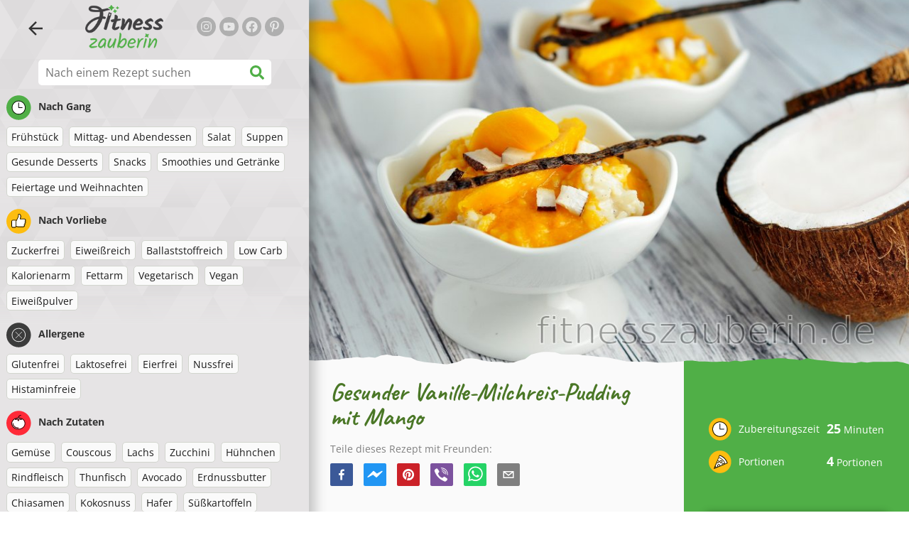

--- FILE ---
content_type: text/html; charset=utf-8
request_url: https://www.fitnesszauberin.de/rezept/gesunder-vanille-milchreis-pudding-mit-mango
body_size: 40159
content:
<!doctype html><html lang="de"><head><link href="/style.572735ed7f478a9ef161.css" rel="stylesheet" /><script defer="defer" src="/main.489f6c0ed7322fb8e033.js"></script><title data-rh>Gesunder Vanille-Milchreis-Pudding mit Mango | fitnesszauberin.de</title><meta data-rh name="viewport" content="width=device-width, initial-scale=1, shrink-to-fit=no" /><meta data-rh name="theme-color" content="#50af47" /><meta data-rh name="mobile-web-app-capable" content="yes" /><meta data-rh name="apple-mobile-web-app-capable" content="yes" /><meta data-rh name="msapplication-starturl" content="/" /><meta data-rh name="msapplication-TileColor" content="#ffc40d" /><meta data-rh property="og:title" content="Gesunder Vanille-Milchreis-Pudding mit Mango" /><meta data-rh name="description" content="Einfacher gesunder Milchreis-Pudding mit exotischen Geschmack. Genieße ihn als Dessert, zum Frühstück, als süßes Hauptgericht oder als leckere und nahrhafte Zwischenmahlzeit. Wenn ..." /><meta data-rh property="og:image" content="https://www.fitnesszauberin.de/static/r/506/gesunder-vanille-milchreis-pudding-mit-mango-de-LQ1T4.jpg" /><link data-rh rel="manifest" href="/manifest.json" /><link data-rh rel="apple-touch-icon" sizes="180x180" href="/apple-touch-icon.png" /><link data-rh rel="icon" type="image/png" sizes="32x32" href="/favicon-32x32.png" /><link data-rh rel="mask-icon" href="/safari-pinned-tab.svg" color="#50af47" /><link data-rh rel="alternate" type="application/rss+xml" title="fitnesszauberin.de RSS" href="https://www.fitnesszauberin.de/static/rss/de.xml" /><link data-rh rel="canonical" href="https://www.fitnesszauberin.de/rezept/gesunder-vanille-milchreis-pudding-mit-mango" /><script data-rh async src="https://pagead2.googlesyndication.com/pagead/js/adsbygoogle.js?client=ca-pub-2267866433528318" crossOrigin="anonymous"></script><script data-rh type="application/ld+json">{"@context":"http://schema.org/","@type":"Recipe","name":"Gesunder Vanille-Milchreis-Pudding mit Mango","image":["https://www.fitnesszauberin.de/static/r/506/gesunder-vanille-milchreis-pudding-mit-mango-de-LQ1T4.jpg"],"author":{"@type":"Person","name":"Lucia Wagner"},"datePublished":"2021-03-01","description":"Einfacher gesunder Milchreis-Pudding mit exotischen Geschmack. Genieße ihn als Dessert, zum Frühstück, als süßes Hauptgericht oder als leckere und nahrhafte Zwischenmahlzeit. Wenn ...","totalTime":"PT25M","recipeYield":"4 servings","keywords":"Ballaststoffreich, Kalorienarm, Fettarm, Vegetarisch, Vegan, Glutenfrei, Laktosefrei, Eierfrei, Nussfrei, Kokosnuss, Reis","recipeCategory":"Frühstück, Mittag- und Abendessen, Gesunde Desserts, Snacks","nutrition":{"@type":"NutritionInformation","calories":"281 kcal","carbohydrateContent":"56 g","fatContent":"2 g","proteinContent":"6 g","fiberContent":"7 g"},"recipeIngredient":["1 Becher brauner oder anderer Reis","3 Becher Mandel/Kokosnuss/Kuhmilch","2-3 EL Honig (oder Stevia nach Geschmack)","1 Vanilleschote","2 Mangos","geröstete Kokosnuss (wahlweise)"],"recipeInstructions":[{"@type":"HowToStep","text":"Den Reis in einem Topf mit Milch bedecken und weich kochen (ca. 15 Minuten)."},{"@type":"HowToStep","text":"Wenn der Reis fertig ist, den Honig und die Vanilleschotenkerne untermischen."},{"@type":"HowToStep","text":"Mango kann entweder gewaschen und dann zu einem Püree verarbeitet oder in kleine Stücke geschnitten werden."},{"@type":"HowToStep","text":"Die Mango unter den Reis mischen."},{"@type":"HowToStep","text":"Du kannst den Milchreis-Pudding mit Kokosnussflocken bestreuen."}]}</script></head><body><div id="root"><noscript>Du musst JavaScript aktivieren, damit du diese App ausführen kannst.</noscript><div class="mainContainer"><div class="mainLeft"><div data-test="swipeable" class="mainLeftGradient"><div class="phoneFilterTopFlex hideOnBigScreen"><svg stroke="currentColor" fill="currentColor" stroke-width="0" viewBox="0 0 512 512" alt="close" data-test="acceptFilter__goBack" height="1em" width="1em" xmlns="http://www.w3.org/2000/svg" class="backIcon"><path d="M256 504C119 504 8 393 8 256S119 8 256 8s248 111 248 248-111 248-248 248zm28.9-143.6L209.4 288H392c13.3 0 24-10.7 24-24v-16c0-13.3-10.7-24-24-24H209.4l75.5-72.4c9.7-9.3 9.9-24.8.4-34.3l-11-10.9c-9.4-9.4-24.6-9.4-33.9 0L107.7 239c-9.4 9.4-9.4 24.6 0 33.9l132.7 132.7c9.4 9.4 24.6 9.4 33.9 0l11-10.9c9.5-9.5 9.3-25-.4-34.3z"></path></svg></div><header class="hideOnSmallScreen"><div class="headerFlexContainer"><div class="headerIcons"><svg stroke="currentColor" fill="currentColor" stroke-width="0" viewBox="0 0 24 24" data-test="goBackButton" height="1em" width="1em" xmlns="http://www.w3.org/2000/svg" class="menuIcon"><path fill="none" d="M0 0h24v24H0z"></path><path d="M20 11H7.83l5.59-5.59L12 4l-8 8 8 8 1.41-1.41L7.83 13H20v-2z"></path></svg><svg stroke="currentColor" fill="currentColor" stroke-width="0" viewBox="0 0 24 24" aria-label="Filter" data-test="TopHeader__menuIcon" height="1em" width="1em" xmlns="http://www.w3.org/2000/svg" class="menuIcon hideOnBigScreen"><path fill="none" d="M0 0h24v24H0z"></path><path d="M10 18h4v-2h-4v2zM3 6v2h18V6H3zm3 7h12v-2H6v2z"></path></svg></div><div class="logoContainer"><a data-test="topLogoAnchor" href="/"><img src="https://www.fitnesszauberin.de/static/logo/de.png" alt="Fitness zauberin" /></a></div><div class="headerRight"><div class="hideOnSmallScreen"><div class="followUs"><div class="followUsText">Folgen Sie mir</div><a href="https://www.instagram.com/fitrezepte_de" target="_blank" rel="noopener noreferrer" title="instagram"><svg stroke="currentColor" fill="currentColor" stroke-width="0" viewBox="0 0 448 512" alt="instagram" height="1em" width="1em" xmlns="http://www.w3.org/2000/svg"><path d="M224.1 141c-63.6 0-114.9 51.3-114.9 114.9s51.3 114.9 114.9 114.9S339 319.5 339 255.9 287.7 141 224.1 141zm0 189.6c-41.1 0-74.7-33.5-74.7-74.7s33.5-74.7 74.7-74.7 74.7 33.5 74.7 74.7-33.6 74.7-74.7 74.7zm146.4-194.3c0 14.9-12 26.8-26.8 26.8-14.9 0-26.8-12-26.8-26.8s12-26.8 26.8-26.8 26.8 12 26.8 26.8zm76.1 27.2c-1.7-35.9-9.9-67.7-36.2-93.9-26.2-26.2-58-34.4-93.9-36.2-37-2.1-147.9-2.1-184.9 0-35.8 1.7-67.6 9.9-93.9 36.1s-34.4 58-36.2 93.9c-2.1 37-2.1 147.9 0 184.9 1.7 35.9 9.9 67.7 36.2 93.9s58 34.4 93.9 36.2c37 2.1 147.9 2.1 184.9 0 35.9-1.7 67.7-9.9 93.9-36.2 26.2-26.2 34.4-58 36.2-93.9 2.1-37 2.1-147.8 0-184.8zM398.8 388c-7.8 19.6-22.9 34.7-42.6 42.6-29.5 11.7-99.5 9-132.1 9s-102.7 2.6-132.1-9c-19.6-7.8-34.7-22.9-42.6-42.6-11.7-29.5-9-99.5-9-132.1s-2.6-102.7 9-132.1c7.8-19.6 22.9-34.7 42.6-42.6 29.5-11.7 99.5-9 132.1-9s102.7-2.6 132.1 9c19.6 7.8 34.7 22.9 42.6 42.6 11.7 29.5 9 99.5 9 132.1s2.7 102.7-9 132.1z"></path></svg></a><a href="https://www.youtube.com/channel/UC4znY2cNr4MmPK0HjJ67QLQ" target="_blank" rel="noopener noreferrer" title="youtube"><svg stroke="currentColor" fill="currentColor" stroke-width="0" viewBox="0 0 576 512" alt="youtube" height="1em" width="1em" xmlns="http://www.w3.org/2000/svg"><path d="M549.655 124.083c-6.281-23.65-24.787-42.276-48.284-48.597C458.781 64 288 64 288 64S117.22 64 74.629 75.486c-23.497 6.322-42.003 24.947-48.284 48.597-11.412 42.867-11.412 132.305-11.412 132.305s0 89.438 11.412 132.305c6.281 23.65 24.787 41.5 48.284 47.821C117.22 448 288 448 288 448s170.78 0 213.371-11.486c23.497-6.321 42.003-24.171 48.284-47.821 11.412-42.867 11.412-132.305 11.412-132.305s0-89.438-11.412-132.305zm-317.51 213.508V175.185l142.739 81.205-142.739 81.201z"></path></svg></a><a href="https://www.facebook.com/fitnesszauberin" target="_blank" rel="noopener noreferrer" title="facebook"><svg stroke="currentColor" fill="currentColor" stroke-width="0" viewBox="0 0 512 512" alt="facebook" height="1em" width="1em" xmlns="http://www.w3.org/2000/svg"><path d="M504 256C504 119 393 8 256 8S8 119 8 256c0 123.78 90.69 226.38 209.25 245V327.69h-63V256h63v-54.64c0-62.15 37-96.48 93.67-96.48 27.14 0 55.52 4.84 55.52 4.84v61h-31.28c-30.8 0-40.41 19.12-40.41 38.73V256h68.78l-11 71.69h-57.78V501C413.31 482.38 504 379.78 504 256z"></path></svg></a><a href="https://www.pinterest.de/fitnesszauberin" target="_blank" rel="noopener noreferrer" title="pinterest"><svg stroke="currentColor" fill="currentColor" stroke-width="0" viewBox="0 0 384 512" alt="pinterest" height="1em" width="1em" xmlns="http://www.w3.org/2000/svg"><path d="M204 6.5C101.4 6.5 0 74.9 0 185.6 0 256 39.6 296 63.6 296c9.9 0 15.6-27.6 15.6-35.4 0-9.3-23.7-29.1-23.7-67.8 0-80.4 61.2-137.4 140.4-137.4 68.1 0 118.5 38.7 118.5 109.8 0 53.1-21.3 152.7-90.3 152.7-24.9 0-46.2-18-46.2-43.8 0-37.8 26.4-74.4 26.4-113.4 0-66.2-93.9-54.2-93.9 25.8 0 16.8 2.1 35.4 9.6 50.7-13.8 59.4-42 147.9-42 209.1 0 18.9 2.7 37.5 4.5 56.4 3.4 3.8 1.7 3.4 6.9 1.5 50.4-69 48.6-82.5 71.4-172.8 12.3 23.4 44.1 36 69.3 36 106.2 0 153.9-103.5 153.9-196.8C384 71.3 298.2 6.5 204 6.5z"></path></svg></a></div></div></div></div></header><div class="SearchBar"><div class="SearchBar__inputWithIcon"><input type="text" value placeholder="Nach einem Rezept suchen" aria-label="Nach einem Rezept suchen" data-test="SearchBar__input" /><svg stroke="currentColor" fill="currentColor" stroke-width="0" viewBox="0 0 512 512" height="1em" width="1em" xmlns="http://www.w3.org/2000/svg"><path d="M505 442.7L405.3 343c-4.5-4.5-10.6-7-17-7H372c27.6-35.3 44-79.7 44-128C416 93.1 322.9 0 208 0S0 93.1 0 208s93.1 208 208 208c48.3 0 92.7-16.4 128-44v16.3c0 6.4 2.5 12.5 7 17l99.7 99.7c9.4 9.4 24.6 9.4 33.9 0l28.3-28.3c9.4-9.4 9.4-24.6.1-34zM208 336c-70.7 0-128-57.2-128-128 0-70.7 57.2-128 128-128 70.7 0 128 57.2 128 128 0 70.7-57.2 128-128 128z"></path></svg></div></div><div data-test="tagFilter" class="tagFilter"><div data-test="tagFilterGroup__0" class="tagFilterGroup parentTagColor14"><div class="parentTag"><svg viewBox="0 0 41.3 40.9"><circle cx="20.4" cy="20.4" r="20.4" fill="#50af47"></circle><circle cx="20.4" cy="20.4" r="10.6" fill="#fff"></circle><path d="M20.4 31.9c-6.3 0-11.5-5.2-11.5-11.5S14.1 8.9 20.4 8.9s11.5 5.2 11.5 11.5-5.1 11.5-11.5 11.5zm0-22c-5.8 0-10.5 4.7-10.5 10.5s4.7 10.5 10.5 10.5 10.5-4.7 10.5-10.5S26.2 9.9 20.4 9.9z"></path><path d="M26.4 20.9h-6c-.3 0-.5-.2-.5-.5v-8c0-.3.2-.5.5-.5s.5.2.5.5v7.5h5.5c.3 0 .5.2.5.5s-.2.5-.5.5z"></path></svg>Nach Gang</div><a href="/rezepte/fruhstuck" class="tag">Frühstück</a><a href="/rezepte/mittag-und-abendessen" class="tag">Mittag- und Abendessen</a><a href="/rezepte/salat" class="tag">Salat</a><a href="/rezepte/suppen" class="tag">Suppen</a><a href="/rezepte/gesunde-desserts" class="tag">Gesunde Desserts</a><a href="/rezepte/snacks" class="tag">Snacks</a><a href="/rezepte/smoothies-und-getranke" class="tag">Smoothies und Getränke</a><a href="/rezepte/feiertage-und-weihnachten" class="tag">Feiertage und Weihnachten</a></div><div data-test="tagFilterGroup__1" class="tagFilterGroup parentTagColor1"><div class="parentTag"><svg version="1.1" x="0" y="0" viewBox="0 0 41.3 40.9" xmlSpace="preserve"><style>.st1{fill:#fff}</style><circle cx="20.4" cy="20.4" r="20.4" fill="#fdbd10"></circle><path d="M30.8 20.6c-.2-.1-.3-.2-.3-.4s.1-.4.2-.4c.5-.3.8-.8.7-1.4-.1-.8-.8-1.4-1.6-1.4h-6.9c-.2 0-.3-.1-.4-.2-.1-.1-.1-.3-.1-.5 0 0 1-2.6 1-4.3 0-1.6-1.5-3-2-3-.4 0-.8.2-1 .3V12.7l-3 6.5c0 .1-.1.2-.2.2l-.7.4v8.5c.6.4 1.8.7 2.5.7h9.2c.6 0 1.2-.4 1.3-1 .1-.5 0-.9-.4-1.2-.1-.1-.2-.3-.1-.5s.2-.3.4-.3c.6-.1 1.1-.6 1.1-1.2 0-.3-.1-.7-.4-.9-.1-.1-.2-.3-.1-.5s.2-.3.4-.3c.6-.1 1.1-.6 1.1-1.2s-.3-1.1-.7-1.3zM15.4 19h-4.5c-.8 0-1.5.7-1.5 1.5v8c0 .8.7 1.5 1.5 1.5h3c.8 0 1.5-.7 1.5-1.5V19z" class="st1"></path><path d="M32.4 18.2c-.1-1.2-1.2-2.2-2.6-2.2h-6.2c.3-.9.8-2.6.8-4 0-2.2-1.9-4-3-4-1 0-1.8.6-1.8.6-.1.1-.2.2-.2.4v3.4l-2.9 6.3-.1.1v-.2c0-.3-.2-.5-.5-.5h-5c-1.4 0-2.5 1.1-2.5 2.5v8c0 1.4 1.1 2.5 2.5 2.5h3c1.1 0 2-.7 2.4-1.7.8.4 2 .7 2.7.7h9.2c1.1 0 2.1-.7 2.3-1.8.1-.5 0-1.1-.2-1.5.7-.4 1.2-1.1 1.2-2 0-.4-.1-.7-.2-1 .7-.4 1.2-1.1 1.2-2 0-.6-.2-1.2-.7-1.6.5-.6.7-1.2.6-2zM30.3 23c-.2 0-.4.2-.4.3-.1.2 0 .4.1.5.3.2.4.6.4.9 0 .6-.5 1.2-1.1 1.2-.2 0-.4.2-.4.3-.1.2 0 .4.1.5.3.3.5.7.4 1.2-.1.6-.7 1-1.3 1h-9.2c-.7 0-1.9-.3-2.5-.7v.2c0 .3-.2.5-.5.5s-.5-.2-.5-.5c0 .8-.7 1.5-1.5 1.5h-3c-.8 0-1.5-.7-1.5-1.5v-8c0-.8.7-1.5 1.5-1.5h4.5v.5c0-.3.2-.5.5-.5s.5.2.5.5v.3l.7-.4c.1-.1.2-.1.2-.2l3-6.5V9.2c.2-.1.6-.3 1-.3.6 0 2 1.4 2 3 0 1.8-1 4.3-1 4.3-.1.2 0 .3.1.5.1.1.2.2.4.2h6.9c.8 0 1.5.6 1.6 1.4.1.6-.2 1.1-.7 1.4-.2.1-.2.3-.2.4 0 .2.1.3.3.4.4.2.7.6.7 1.1.1.8-.4 1.3-1.1 1.4z"></path><path d="M16.1 19.9c-.2.1-.3.1-.5 0-.1-.1-.2-.3-.2-.4v9c0-.2.1-.4.3-.5.2-.1.4 0 .5.1l.1.1v-8.5l-.2.2z"></path><path d="M15.7 28.1c-.2.1-.3.3-.3.5 0 .3.2.5.5.5s.5-.2.5-.5v-.2c-.1 0-.1-.1-.1-.1-.2-.3-.4-.3-.6-.2zM16.1 19.9l.3-.1v-.3c0-.3-.2-.5-.5-.5s-.5.2-.5.5c0 .2.1.3.2.4.2.1.3.1.5 0z"></path></svg>Nach Vorliebe</div><a href="/rezepte/zuckerfrei" class="tag">Zuckerfrei</a><a href="/rezepte/eiweissreich" class="tag">Eiweißreich</a><a href="/rezepte/ballaststoffreich" class="tag">Ballaststoffreich</a><a href="/rezepte/low-carb" class="tag">Low Carb</a><a href="/rezepte/kalorienarm" class="tag">Kalorienarm</a><a href="/rezepte/fettarm" class="tag">Fettarm</a><a href="/rezepte/vegetarisch" class="tag">Vegetarisch</a><a href="/rezepte/vegan" class="tag">Vegan</a><a href="/rezepte/eiweisspulver" class="tag">Eiweißpulver</a></div><div data-test="tagFilterGroup__2" class="tagFilterGroup parentTagColor29"><div class="parentTag"><svg version="1.1" x="0" y="0" viewBox="0 0 41.3 40.9" xmlSpace="preserve"><style>.st1{fill:#fff}</style><circle cx="20.4" cy="20.4" r="20.4" fill="#3c3c3c"></circle><path d="M20.4 31.9c-6.3 0-11.5-5.2-11.5-11.5S14.1 8.9 20.4 8.9s11.5 5.2 11.5 11.5-5.1 11.5-11.5 11.5zm0-22c-5.8 0-10.5 4.7-10.5 10.5s4.7 10.5 10.5 10.5 10.5-4.7 10.5-10.5S26.2 9.9 20.4 9.9z" class="st1"></path><g><path d="M25.7 26c-.1 0-.2 0-.2-.1L15.1 15.5c-.1-.1-.1-.3 0-.4.1-.1.3-.1.4 0l10.4 10.4c.1.1.1.3 0 .4 0 .1-.1.1-.2.1z" class="st1"></path><path d="M15.3 26c-.1 0-.2 0-.2-.1-.1-.1-.1-.3 0-.4l10.4-10.4c.1-.1.3-.1.4 0s.1.3 0 .4L15.5 25.9c-.1.1-.1.1-.2.1z" class="st1"></path></g></svg>Allergene</div><a href="/rezepte/glutenfrei" class="tag">Glutenfrei</a><a href="/rezepte/laktosefrei" class="tag">Laktosefrei</a><a href="/rezepte/eierfrei" class="tag">Eierfrei</a><a href="/rezepte/nussfrei" class="tag">Nussfrei</a><a href="/rezepte/histaminfreie" class="tag">Histaminfreie</a></div><div data-test="tagFilterGroup__3" class="tagFilterGroup parentTagColor8"><div class="parentTag"><svg version="1.1" x="0" y="0" viewBox="0 0 41.3 40.9" xmlSpace="preserve"><style>.st1{fill:#fff}</style><circle cx="20.4" cy="20.4" r="20.4" fill="#ff2a38"></circle><path d="M25.3 14.9c-.4.4-1 .2-2.1-.2-.6-.2-1.2-.5-1.8-.6-.1 1-.3 2.9-1.5 2.9-1.1 0-1.4-1.9-1.5-2.9-.6.1-1.2.4-1.8.6-1 .4-1.7.6-2.1.2-.1-.1-.3-.4-.1-.9.1-.2.2-.4.4-.6-2.3 1-5.4 3.8-5.4 7.6 0 4.8 4.9 9 10.5 9s10.5-4.2 10.5-9c0-3.8-2.8-6.7-5.4-7.7.1.2.2.4.3.5.3.6.1 1 0 1.1zM19.9 29c-5.1 0-9.5-3.7-9.5-8 0-.3.2-.5.5-.5s.5.2.5.5c0 3.7 4 7 8.5 7 .3 0 .5.2.5.5s-.2.5-.5.5z" class="st1"></path><path d="M23.1 12.9c-.7-.5-1.8-.8-3.1-.8-2.1 0-3.6 1.2-4.2 1.9.2-.1.4-.1.6-.2.9-.3 1.8-.7 2.6-.7.3 0 .5.2.5.5 0 1.2.3 2.4.5 2.5.2-.1.5-1.3.5-2.5 0-.3.2-.5.5-.5.8 0 1.8.4 2.6.7.2.1.5.2.7.3-.2-.3-.5-.6-1-1l-.2-.2z" class="st1"></path><path d="M23.7 12.1c.6.4 1.1.9 1.4 1.3 2.6.9 5.4 3.9 5.4 7.7 0 4.8-4.9 9-10.5 9S9.4 25.8 9.4 21c0-3.8 3.1-6.6 5.4-7.6.3-.5.9-1 1.6-1.4-2.7 0-8 3.8-8 9 0 5.4 5.3 10 11.5 10s11.5-4.6 11.5-10c0-5.1-4.5-8.8-7.7-8.9z"></path><path d="M23.3 13c-.1 0-.1-.1-.2-.1 0 0 .1.1.2.1zM19.9 28c-4.5 0-8.5-3.3-8.5-7 0-.3-.2-.5-.5-.5s-.5.2-.5.5c0 4.3 4.4 8 9.5 8 .3 0 .5-.2.5-.5s-.2-.5-.5-.5z"></path><path d="M16.9 12.5c0 .3-.2.5-.5.5-.4 0-1 .1-1.6.4-.2.2-.3.4-.4.6-.2.5 0 .7.1.9.4.4 1 .2 2.1-.2.6-.2 1.2-.5 1.8-.6.1 1 .3 2.9 1.5 2.9 1.1 0 1.4-1.9 1.5-2.9.6.1 1.2.4 1.8.6 1 .4 1.7.6 2.1.2.1-.1.3-.4.1-1-.1-.2-.2-.3-.3-.5-.6-.2-1.1-.3-1.6-.3h-.2c.5.3.8.7 1 1-.2-.1-.5-.2-.7-.3-.9-.3-1.8-.7-2.6-.7-.3 0-.5.2-.5.5 0 1.2-.3 2.4-.5 2.5-.2-.1-.5-1.3-.5-2.5 0-.3-.2-.5-.5-.5-.8 0-1.8.4-2.6.7-.2.1-.4.1-.6.2.6-.7 2.2-1.9 4.2-1.9-.3 0-.5-.2-.5-.5v-.5c-1.2.1-2.2.5-3 1 .2-.1.4.2.4.4z"></path><path d="M19.9 12c1.4 0 2.4.4 3.1.8-.1-.1-.1-.2-.1-.3 0-.3.2-.5.5-.5h.2c-.8-.5-1.9-.9-3.2-1v.5c0 .3-.2.5-.5.5z"></path><path d="M22.9 12.5c0 .1.1.2.1.3.1 0 .1.1.2.1h.2c.5 0 1.1.1 1.6.3-.3-.4-.8-.9-1.4-1.3h-.2c-.2.1-.5.4-.5.6zM14.8 13.4c.6-.3 1.2-.4 1.6-.4.3 0 .5-.2.5-.5s-.2-.5-.5-.5c-.7.5-1.2 1-1.6 1.4zM20.5 11.1c.2-1.8 1.9-3 3.5-3 .3 0 .5-.2.5-.5s-.3-.6-.6-.6c-2 0-4.2 1.6-4.5 4h.5c.2 0 .4.1.6.1z"></path><path d="M19.9 12c.3 0 .5-.2.5-.5V11h-1v.5c0 .3.3.5.5.5z"></path></svg>Nach Zutaten</div><a href="/rezepte/gemuse" class="tag">Gemüse</a><a href="/rezepte/couscous" class="tag">Couscous</a><a href="/rezepte/lachs" class="tag">Lachs</a><a href="/rezepte/zucchini" class="tag">Zucchini</a><a href="/rezepte/huhnchen" class="tag">Hühnchen</a><a href="/rezepte/rindfleisch" class="tag">Rindfleisch</a><a href="/rezepte/thunfisch" class="tag">Thunfisch</a><a href="/rezepte/avocado" class="tag">Avocado</a><a href="/rezepte/erdnussbutter" class="tag">Erdnussbutter</a><a href="/rezepte/chiasamen" class="tag">Chiasamen</a><a href="/rezepte/kokosnuss" class="tag">Kokosnuss</a><a href="/rezepte/hafer" class="tag">Hafer</a><a href="/rezepte/susskartoffeln" class="tag">Süßkartoffeln</a><a href="/rezepte/kurbis" class="tag">Kürbis</a><a href="/rezepte/reis" class="tag">Reis</a><a href="/rezepte/quinoa" class="tag">Quinoa</a><a href="/rezepte/tofu" class="tag">Tofu</a><a href="/rezepte/eier" class="tag">Eier</a></div></div></div></div><div class="mainRight"><header class="hideOnBigScreen"><div class="headerFlexContainer"><div class="headerIcons"><svg stroke="currentColor" fill="currentColor" stroke-width="0" viewBox="0 0 24 24" data-test="goBackButton" height="1em" width="1em" xmlns="http://www.w3.org/2000/svg" class="menuIcon"><path fill="none" d="M0 0h24v24H0z"></path><path d="M20 11H7.83l5.59-5.59L12 4l-8 8 8 8 1.41-1.41L7.83 13H20v-2z"></path></svg><svg stroke="currentColor" fill="currentColor" stroke-width="0" viewBox="0 0 24 24" aria-label="Filter" data-test="TopHeader__menuIcon" height="1em" width="1em" xmlns="http://www.w3.org/2000/svg" class="menuIcon hideOnBigScreen"><path fill="none" d="M0 0h24v24H0z"></path><path d="M10 18h4v-2h-4v2zM3 6v2h18V6H3zm3 7h12v-2H6v2z"></path></svg></div><div class="logoContainer"><a data-test="topLogoAnchor" href="/"><img src="https://www.fitnesszauberin.de/static/logo/de.png" alt="Fitness zauberin" /></a></div><div class="headerRight"><div class="hideOnSmallScreen"><div class="followUs"><div class="followUsText">Folgen Sie mir</div><a href="https://www.instagram.com/fitrezepte_de" target="_blank" rel="noopener noreferrer" title="instagram"><svg stroke="currentColor" fill="currentColor" stroke-width="0" viewBox="0 0 448 512" alt="instagram" height="1em" width="1em" xmlns="http://www.w3.org/2000/svg"><path d="M224.1 141c-63.6 0-114.9 51.3-114.9 114.9s51.3 114.9 114.9 114.9S339 319.5 339 255.9 287.7 141 224.1 141zm0 189.6c-41.1 0-74.7-33.5-74.7-74.7s33.5-74.7 74.7-74.7 74.7 33.5 74.7 74.7-33.6 74.7-74.7 74.7zm146.4-194.3c0 14.9-12 26.8-26.8 26.8-14.9 0-26.8-12-26.8-26.8s12-26.8 26.8-26.8 26.8 12 26.8 26.8zm76.1 27.2c-1.7-35.9-9.9-67.7-36.2-93.9-26.2-26.2-58-34.4-93.9-36.2-37-2.1-147.9-2.1-184.9 0-35.8 1.7-67.6 9.9-93.9 36.1s-34.4 58-36.2 93.9c-2.1 37-2.1 147.9 0 184.9 1.7 35.9 9.9 67.7 36.2 93.9s58 34.4 93.9 36.2c37 2.1 147.9 2.1 184.9 0 35.9-1.7 67.7-9.9 93.9-36.2 26.2-26.2 34.4-58 36.2-93.9 2.1-37 2.1-147.8 0-184.8zM398.8 388c-7.8 19.6-22.9 34.7-42.6 42.6-29.5 11.7-99.5 9-132.1 9s-102.7 2.6-132.1-9c-19.6-7.8-34.7-22.9-42.6-42.6-11.7-29.5-9-99.5-9-132.1s-2.6-102.7 9-132.1c7.8-19.6 22.9-34.7 42.6-42.6 29.5-11.7 99.5-9 132.1-9s102.7-2.6 132.1 9c19.6 7.8 34.7 22.9 42.6 42.6 11.7 29.5 9 99.5 9 132.1s2.7 102.7-9 132.1z"></path></svg></a><a href="https://www.youtube.com/channel/UC4znY2cNr4MmPK0HjJ67QLQ" target="_blank" rel="noopener noreferrer" title="youtube"><svg stroke="currentColor" fill="currentColor" stroke-width="0" viewBox="0 0 576 512" alt="youtube" height="1em" width="1em" xmlns="http://www.w3.org/2000/svg"><path d="M549.655 124.083c-6.281-23.65-24.787-42.276-48.284-48.597C458.781 64 288 64 288 64S117.22 64 74.629 75.486c-23.497 6.322-42.003 24.947-48.284 48.597-11.412 42.867-11.412 132.305-11.412 132.305s0 89.438 11.412 132.305c6.281 23.65 24.787 41.5 48.284 47.821C117.22 448 288 448 288 448s170.78 0 213.371-11.486c23.497-6.321 42.003-24.171 48.284-47.821 11.412-42.867 11.412-132.305 11.412-132.305s0-89.438-11.412-132.305zm-317.51 213.508V175.185l142.739 81.205-142.739 81.201z"></path></svg></a><a href="https://www.facebook.com/fitnesszauberin" target="_blank" rel="noopener noreferrer" title="facebook"><svg stroke="currentColor" fill="currentColor" stroke-width="0" viewBox="0 0 512 512" alt="facebook" height="1em" width="1em" xmlns="http://www.w3.org/2000/svg"><path d="M504 256C504 119 393 8 256 8S8 119 8 256c0 123.78 90.69 226.38 209.25 245V327.69h-63V256h63v-54.64c0-62.15 37-96.48 93.67-96.48 27.14 0 55.52 4.84 55.52 4.84v61h-31.28c-30.8 0-40.41 19.12-40.41 38.73V256h68.78l-11 71.69h-57.78V501C413.31 482.38 504 379.78 504 256z"></path></svg></a><a href="https://www.pinterest.de/fitnesszauberin" target="_blank" rel="noopener noreferrer" title="pinterest"><svg stroke="currentColor" fill="currentColor" stroke-width="0" viewBox="0 0 384 512" alt="pinterest" height="1em" width="1em" xmlns="http://www.w3.org/2000/svg"><path d="M204 6.5C101.4 6.5 0 74.9 0 185.6 0 256 39.6 296 63.6 296c9.9 0 15.6-27.6 15.6-35.4 0-9.3-23.7-29.1-23.7-67.8 0-80.4 61.2-137.4 140.4-137.4 68.1 0 118.5 38.7 118.5 109.8 0 53.1-21.3 152.7-90.3 152.7-24.9 0-46.2-18-46.2-43.8 0-37.8 26.4-74.4 26.4-113.4 0-66.2-93.9-54.2-93.9 25.8 0 16.8 2.1 35.4 9.6 50.7-13.8 59.4-42 147.9-42 209.1 0 18.9 2.7 37.5 4.5 56.4 3.4 3.8 1.7 3.4 6.9 1.5 50.4-69 48.6-82.5 71.4-172.8 12.3 23.4 44.1 36 69.3 36 106.2 0 153.9-103.5 153.9-196.8C384 71.3 298.2 6.5 204 6.5z"></path></svg></a></div></div></div></div></header><div class="paddingForTheFooter"><div data-test="recipeDetail"><img data-test="recipeDetail__image" alt="Gesunder Vanille-Milchreis-Pudding mit Mango" src="https://www.fitnesszauberin.de/static/r/506/LQ1T4_thumb.jpg" class="recipeDetailImage tornPaperBottom topImageMarginOnPhone" /><div class="recipeDetail"><div class="recipeDetailFlexContainer"><div class="recipeDetailLeft"><div class="headingFlex"><h1>Gesunder Vanille-Milchreis-Pudding mit Mango</h1><div class="SocialShare socialshare socialShare social-share social-share-buttons"><div class="SocialShare__text">Teile dieses Rezept mit Freunden:</div><div class="SocialShare__icons"><button title="Facebook" aria-label="facebook" style="background-color: transparent; border: none; padding: 0px; font: inherit; color: inherit; cursor: pointer;" class="react-share__ShareButton"><svg viewBox="0 0 64 64" width="32" height="32"><rect width="64" height="64" rx="5" ry="5" fill="#3b5998"></rect><path d="M34.1,47V33.3h4.6l0.7-5.3h-5.3v-3.4c0-1.5,0.4-2.6,2.6-2.6l2.8,0v-4.8c-0.5-0.1-2.2-0.2-4.1-0.2 c-4.1,0-6.9,2.5-6.9,7V28H24v5.3h4.6V47H34.1z" fill="white"></path></svg></button><button title="Messenger" aria-label="facebookmessenger" style="background-color: transparent; border: none; padding: 0px; font: inherit; color: inherit; cursor: pointer;" class="react-share__ShareButton"><svg viewBox="0 0 64 64" width="32" height="32"><rect width="64" height="64" rx="5" ry="5" fill="#2196F3"></rect><path d="M 53.066406 21.871094 C 52.667969 21.339844 51.941406 21.179688 51.359375 21.496094 L 37.492188 29.058594 L 28.867188 21.660156 C 28.339844 21.207031 27.550781 21.238281 27.054688 21.730469 L 11.058594 37.726562 C 10.539062 38.25 10.542969 39.09375 11.0625 39.613281 C 11.480469 40.027344 12.121094 40.121094 12.640625 39.839844 L 26.503906 32.28125 L 35.136719 39.679688 C 35.667969 40.132812 36.457031 40.101562 36.949219 39.609375 L 52.949219 23.613281 C 53.414062 23.140625 53.464844 22.398438 53.066406 21.871094 Z M 53.066406 21.871094" fill="white"></path></svg></button><button title="Pinterest" aria-label="pinterest" style="background-color: transparent; border: none; padding: 0px; font: inherit; color: inherit; cursor: pointer;" class="react-share__ShareButton"><svg viewBox="0 0 64 64" width="32" height="32"><rect width="64" height="64" rx="5" ry="5" fill="#cb2128"></rect><path d="M32,16c-8.8,0-16,7.2-16,16c0,6.6,3.9,12.2,9.6,14.7c0-1.1,0-2.5,0.3-3.7 c0.3-1.3,2.1-8.7,2.1-8.7s-0.5-1-0.5-2.5c0-2.4,1.4-4.1,3.1-4.1c1.5,0,2.2,1.1,2.2,2.4c0,1.5-0.9,3.7-1.4,5.7 c-0.4,1.7,0.9,3.1,2.5,3.1c3,0,5.1-3.9,5.1-8.5c0-3.5-2.4-6.1-6.7-6.1c-4.9,0-7.9,3.6-7.9,7.7c0,1.4,0.4,2.4,1.1,3.1 c0.3,0.3,0.3,0.5,0.2,0.9c-0.1,0.3-0.3,1-0.3,1.3c-0.1,0.4-0.4,0.6-0.8,0.4c-2.2-0.9-3.3-3.4-3.3-6.1c0-4.5,3.8-10,11.4-10 c6.1,0,10.1,4.4,10.1,9.2c0,6.3-3.5,11-8.6,11c-1.7,0-3.4-0.9-3.9-2c0,0-0.9,3.7-1.1,4.4c-0.3,1.2-1,2.5-1.6,3.4 c1.4,0.4,3,0.7,4.5,0.7c8.8,0,16-7.2,16-16C48,23.2,40.8,16,32,16z" fill="white"></path></svg></button><button aria-label="viber" style="background-color: transparent; border: none; padding: 0px; font: inherit; color: inherit; cursor: pointer;" class="react-share__ShareButton"><svg viewBox="0 0 64 64" width="32" height="32"><rect width="64" height="64" rx="5" ry="5" fill="#7C529E"></rect><path d="m31.0,12.3c9.0,0.2 16.4,6.2 18.0,15.2c0.2,1.5 0.3,3.0 0.4,4.6a1.0,1.0 0 0 1 -0.8,1.2l-0.1,0a1.1,1.1 0 0 1 -1.0,-1.2l0,0c-0.0,-1.2 -0.1,-2.5 -0.3,-3.8a16.1,16.1 0 0 0 -13.0,-13.5c-1.0,-0.1 -2.0,-0.2 -3.0,-0.3c-0.6,-0.0 -1.4,-0.1 -1.6,-0.8a1.1,1.1 0 0 1 0.9,-1.2l0.6,0l0.0,-0.0zm10.6,39.2a19.9,19.9 0 0 1 -2.1,-0.6c-6.9,-2.9 -13.2,-6.6 -18.3,-12.2a47.5,47.5 0 0 1 -7.0,-10.7c-0.8,-1.8 -1.6,-3.7 -2.4,-5.6c-0.6,-1.7 0.3,-3.4 1.4,-4.7a11.3,11.3 0 0 1 3.7,-2.8a2.4,2.4 0 0 1 3.0,0.7a39.0,39.0 0 0 1 4.7,6.5a3.1,3.1 0 0 1 -0.8,4.2c-0.3,0.2 -0.6,0.5 -1.0,0.8a3.3,3.3 0 0 0 -0.7,0.7a2.1,2.1 0 0 0 -0.1,1.9c1.7,4.9 4.7,8.7 9.7,10.8a5.0,5.0 0 0 0 2.5,0.6c1.5,-0.1 2.0,-1.8 3.1,-2.7a2.9,2.9 0 0 1 3.5,-0.1c1.1,0.7 2.2,1.4 3.3,2.2a37.8,37.8 0 0 1 3.1,2.4a2.4,2.4 0 0 1 0.7,3.0a10.4,10.4 0 0 1 -4.4,4.8a10.8,10.8 0 0 1 -1.9,0.6c-0.7,-0.2 0.6,-0.2 0,0l0.0,0l0,-0.0zm3.1,-21.4a4.2,4.2 0 0 1 -0.0,0.6a1.0,1.0 0 0 1 -1.9,0.1a2.7,2.7 0 0 1 -0.1,-0.8a10.9,10.9 0 0 0 -1.4,-5.5a10.2,10.2 0 0 0 -4.2,-4.0a12.3,12.3 0 0 0 -3.4,-1.0c-0.5,-0.0 -1.0,-0.1 -1.5,-0.2a0.9,0.9 0 0 1 -0.9,-1.0l0,-0.1a0.9,0.9 0 0 1 0.9,-0.9l0.1,0a14.1,14.1 0 0 1 5.9,1.5a11.9,11.9 0 0 1 6.5,9.3c0,0.1 0.0,0.3 0.0,0.5c0,0.4 0.0,0.9 0.0,1.5l0,0l0.0,0.0zm-5.6,-0.2a1.1,1.1 0 0 1 -1.2,-0.9l0,-0.1a11.3,11.3 0 0 0 -0.2,-1.4a4.0,4.0 0 0 0 -1.5,-2.3a3.9,3.9 0 0 0 -1.2,-0.5c-0.5,-0.1 -1.1,-0.1 -1.6,-0.2a1.0,1.0 0 0 1 -0.8,-1.1l0,0l0,0a1.0,1.0 0 0 1 1.1,-0.8c3.4,0.2 6.0,2.0 6.3,6.2a2.8,2.8 0 0 1 0,0.8a0.8,0.8 0 0 1 -0.8,0.7l0,0l0.0,-0.0z" fill="white"></path></svg></button><button aria-label="whatsapp" style="background-color: transparent; border: none; padding: 0px; font: inherit; color: inherit; cursor: pointer;" class="react-share__ShareButton"><svg viewBox="0 0 64 64" width="32" height="32"><rect width="64" height="64" rx="5" ry="5" fill="#25D366"></rect><path d="m42.32286,33.93287c-0.5178,-0.2589 -3.04726,-1.49644 -3.52105,-1.66732c-0.4712,-0.17346 -0.81554,-0.2589 -1.15987,0.2589c-0.34175,0.51004 -1.33075,1.66474 -1.63108,2.00648c-0.30032,0.33658 -0.60064,0.36247 -1.11327,0.12945c-0.5178,-0.2589 -2.17994,-0.80259 -4.14759,-2.56312c-1.53269,-1.37217 -2.56312,-3.05503 -2.86603,-3.57283c-0.30033,-0.5178 -0.03366,-0.80259 0.22524,-1.06149c0.23301,-0.23301 0.5178,-0.59547 0.7767,-0.90616c0.25372,-0.31068 0.33657,-0.5178 0.51262,-0.85437c0.17088,-0.36246 0.08544,-0.64725 -0.04402,-0.90615c-0.12945,-0.2589 -1.15987,-2.79613 -1.58964,-3.80584c-0.41424,-1.00971 -0.84142,-0.88027 -1.15987,-0.88027c-0.29773,-0.02588 -0.64208,-0.02588 -0.98382,-0.02588c-0.34693,0 -0.90616,0.12945 -1.37736,0.62136c-0.4712,0.5178 -1.80194,1.76053 -1.80194,4.27186c0,2.51134 1.84596,4.945 2.10227,5.30747c0.2589,0.33657 3.63497,5.51458 8.80262,7.74113c1.23237,0.5178 2.1903,0.82848 2.94111,1.08738c1.23237,0.38836 2.35599,0.33657 3.24402,0.20712c0.99159,-0.15534 3.04985,-1.24272 3.47963,-2.45956c0.44013,-1.21683 0.44013,-2.22654 0.31068,-2.45955c-0.12945,-0.23301 -0.46601,-0.36247 -0.98382,-0.59548m-9.40068,12.84407l-0.02589,0c-3.05503,0 -6.08417,-0.82849 -8.72495,-2.38189l-0.62136,-0.37023l-6.47252,1.68286l1.73463,-6.29129l-0.41424,-0.64725c-1.70875,-2.71846 -2.6149,-5.85116 -2.6149,-9.07706c0,-9.39809 7.68934,-17.06155 17.15993,-17.06155c4.58253,0 8.88029,1.78642 12.11655,5.02268c3.23625,3.21036 5.02267,7.50812 5.02267,12.06476c-0.0078,9.3981 -7.69712,17.06155 -17.14699,17.06155m14.58906,-31.58846c-3.93529,-3.80584 -9.1133,-5.95471 -14.62789,-5.95471c-11.36055,0 -20.60848,9.2065 -20.61625,20.52564c0,3.61684 0.94757,7.14565 2.75211,10.26282l-2.92557,10.63564l10.93337,-2.85309c3.0136,1.63108 6.4052,2.4958 9.85634,2.49839l0.01037,0c11.36574,0 20.61884,-9.2091 20.62403,-20.53082c0,-5.48093 -2.14111,-10.64081 -6.03239,-14.51915" fill="white"></path></svg></button><button title="Email" aria-label="email" style="background-color: transparent; border: none; padding: 0px; font: inherit; color: inherit; cursor: pointer;" class="react-share__ShareButton"><svg viewBox="0 0 64 64" width="32" height="32"><rect width="64" height="64" rx="5" ry="5" fill="#7f7f7f"></rect><path d="M17,22v20h30V22H17z M41.1,25L32,32.1L22.9,25H41.1z M20,39V26.6l12,9.3l12-9.3V39H20z" fill="white"></path></svg></button></div></div></div><ins style="display: block;" data-ad-client="ca-pub-2267866433528318" data-ad-slot="5755875204" data-ad-format="auto" data-full-width-responsive="true" class="adsbygoogle"></ins><div data-test="recipeDetail__description"><p>Einfacher <strong>gesunder Milchreis-Pudding mit exotischen Geschmack</strong>. Genieße ihn als Dessert, zum Frühstück, als süßes Hauptgericht oder als leckere und nahrhafte Zwischenmahlzeit. Wenn der normale Milchreis dich langweilt, wird dich diese Mango-Vanille-Kombination sicherlich überzeugen.</p>
<p>Gesunder Vanille-Milchreis-Pudding mit Mango ist super <strong>einfach zuzubereiten</strong> und du benötigst nur <strong>ein paar Zutaten</strong>. Wenn du den Eiweißanteil im Rezept erhöhen möchtest, kannst du einen Löffel Vanille Proteinpulver  <a href='https://go.fitcipes.com/PROTEIN_POWDER_DE' target='_blank' rel='noopener'>(Ich empfehle dieses)</a>  untermischen.</p>
<p><strong>Mango</strong> ist ein Nahrungsmittel, das ich vor allem für Frauen perfekt finde. Es sorgt für schöne Haut und Haare, was wir Frauen sicher alle zu schätzen wissen. Es hat auch eine positive Wirkung auf Bluthochdruck und Hormone, was definitiv vielen Frauen zu Gute kommt; besonders Frauen, die zu Hause kleine Kinder haben :) Deshalb bin ich davon überzeugt, dass wir Frauen Mango in unsere Ernährung aufnehmen sollten. Bei diesem Milchreis empfehle ich, die Mango zu teilen und die eine Hälfte zu einem Püree zu verarbeiten, das man mit dem Milchreis vermischt, um einen köstlichen, einheitlichen Mangogeschmack zu erhalten. Schneide die andere Hälfte der Mango in kleine Stücke und mische sie in den Pudding. So wirst du immer wieder von kleinen Mangostückchen überrascht werden und die ganze Mahlzeit wird umso leckerer.</p>
<p><strong>Der Milchreis ist glutenfrei</strong>. Du benötigts bei diesem Rezept nicht einmal Eier und mit der Verwendung von Kokos- oder Mandelmilch und einem anderen Süßstoff als Honig kannst du auch eine <strong>vegane Version</strong> zubereiten. Dieser Milchreis-Pudding ist <strong>fettarm und diätfreundlich</strong>, aber gleichzeitig wird dich 1 Portion ausreichend sättigen. Das Rezept für <strong>Fitness Vanille-Milchreis-Pudding mit Mango</strong> ist auf jeden Fall einen Versuch wert.</p>
<p>1 Becher = 250 ml</p>
</div><div data-test="recipeDetail__ingredientsContainer" class="recipeDetailIngredients"><h2>Zutaten</h2><ul><li>1 Becher brauner oder anderer Reis</li><li>3 Becher Mandel/Kokosnuss/Kuhmilch</li><li>2-3 EL Honig (oder Stevia nach Geschmack)</li><div style="margin-top: 20px;"><ins style="display: block; text-align: center;" data-ad-layout="in-article" data-ad-format="fluid" data-ad-client="ca-pub-2267866433528318" data-ad-slot="8960548269" class="adsbygoogle"></ins></div><li>1 Vanilleschote</li><li>2 Mangos</li><li>geröstete Kokosnuss (wahlweise)</li></ul></div><div data-test="recipeDetail__instructionsContainer"><h2>Zubereitung</h2><ol><li>Den Reis in einem Topf mit Milch bedecken und weich kochen (ca. 15 Minuten).</li><li>Wenn der Reis fertig ist, den Honig und die Vanilleschotenkerne untermischen.</li><li>Mango kann entweder gewaschen und dann zu einem Püree verarbeitet oder in kleine Stücke geschnitten werden.</li><div style="margin-top: 20px;"><ins style="display: block; text-align: center;" data-ad-layout="in-article" data-ad-format="fluid" data-ad-client="ca-pub-2267866433528318" data-ad-slot="5993035856" class="adsbygoogle"></ins></div><li>Die Mango unter den Reis mischen.</li><li>Du kannst den Milchreis-Pudding mit Kokosnussflocken bestreuen.</li></ol></div><div class="SocialShare socialShareAfterInstructions socialshare socialShare social-share social-share-buttons"><div class="SocialShare__text">Teile dieses Rezept mit Freunden:</div><div class="SocialShare__icons"><button title="Facebook" aria-label="facebook" style="background-color: transparent; border: none; padding: 0px; font: inherit; color: inherit; cursor: pointer;" class="react-share__ShareButton"><svg viewBox="0 0 64 64" width="32" height="32"><rect width="64" height="64" rx="5" ry="5" fill="#3b5998"></rect><path d="M34.1,47V33.3h4.6l0.7-5.3h-5.3v-3.4c0-1.5,0.4-2.6,2.6-2.6l2.8,0v-4.8c-0.5-0.1-2.2-0.2-4.1-0.2 c-4.1,0-6.9,2.5-6.9,7V28H24v5.3h4.6V47H34.1z" fill="white"></path></svg></button><button title="Messenger" aria-label="facebookmessenger" style="background-color: transparent; border: none; padding: 0px; font: inherit; color: inherit; cursor: pointer;" class="react-share__ShareButton"><svg viewBox="0 0 64 64" width="32" height="32"><rect width="64" height="64" rx="5" ry="5" fill="#2196F3"></rect><path d="M 53.066406 21.871094 C 52.667969 21.339844 51.941406 21.179688 51.359375 21.496094 L 37.492188 29.058594 L 28.867188 21.660156 C 28.339844 21.207031 27.550781 21.238281 27.054688 21.730469 L 11.058594 37.726562 C 10.539062 38.25 10.542969 39.09375 11.0625 39.613281 C 11.480469 40.027344 12.121094 40.121094 12.640625 39.839844 L 26.503906 32.28125 L 35.136719 39.679688 C 35.667969 40.132812 36.457031 40.101562 36.949219 39.609375 L 52.949219 23.613281 C 53.414062 23.140625 53.464844 22.398438 53.066406 21.871094 Z M 53.066406 21.871094" fill="white"></path></svg></button><button title="Pinterest" aria-label="pinterest" style="background-color: transparent; border: none; padding: 0px; font: inherit; color: inherit; cursor: pointer;" class="react-share__ShareButton"><svg viewBox="0 0 64 64" width="32" height="32"><rect width="64" height="64" rx="5" ry="5" fill="#cb2128"></rect><path d="M32,16c-8.8,0-16,7.2-16,16c0,6.6,3.9,12.2,9.6,14.7c0-1.1,0-2.5,0.3-3.7 c0.3-1.3,2.1-8.7,2.1-8.7s-0.5-1-0.5-2.5c0-2.4,1.4-4.1,3.1-4.1c1.5,0,2.2,1.1,2.2,2.4c0,1.5-0.9,3.7-1.4,5.7 c-0.4,1.7,0.9,3.1,2.5,3.1c3,0,5.1-3.9,5.1-8.5c0-3.5-2.4-6.1-6.7-6.1c-4.9,0-7.9,3.6-7.9,7.7c0,1.4,0.4,2.4,1.1,3.1 c0.3,0.3,0.3,0.5,0.2,0.9c-0.1,0.3-0.3,1-0.3,1.3c-0.1,0.4-0.4,0.6-0.8,0.4c-2.2-0.9-3.3-3.4-3.3-6.1c0-4.5,3.8-10,11.4-10 c6.1,0,10.1,4.4,10.1,9.2c0,6.3-3.5,11-8.6,11c-1.7,0-3.4-0.9-3.9-2c0,0-0.9,3.7-1.1,4.4c-0.3,1.2-1,2.5-1.6,3.4 c1.4,0.4,3,0.7,4.5,0.7c8.8,0,16-7.2,16-16C48,23.2,40.8,16,32,16z" fill="white"></path></svg></button><button aria-label="viber" style="background-color: transparent; border: none; padding: 0px; font: inherit; color: inherit; cursor: pointer;" class="react-share__ShareButton"><svg viewBox="0 0 64 64" width="32" height="32"><rect width="64" height="64" rx="5" ry="5" fill="#7C529E"></rect><path d="m31.0,12.3c9.0,0.2 16.4,6.2 18.0,15.2c0.2,1.5 0.3,3.0 0.4,4.6a1.0,1.0 0 0 1 -0.8,1.2l-0.1,0a1.1,1.1 0 0 1 -1.0,-1.2l0,0c-0.0,-1.2 -0.1,-2.5 -0.3,-3.8a16.1,16.1 0 0 0 -13.0,-13.5c-1.0,-0.1 -2.0,-0.2 -3.0,-0.3c-0.6,-0.0 -1.4,-0.1 -1.6,-0.8a1.1,1.1 0 0 1 0.9,-1.2l0.6,0l0.0,-0.0zm10.6,39.2a19.9,19.9 0 0 1 -2.1,-0.6c-6.9,-2.9 -13.2,-6.6 -18.3,-12.2a47.5,47.5 0 0 1 -7.0,-10.7c-0.8,-1.8 -1.6,-3.7 -2.4,-5.6c-0.6,-1.7 0.3,-3.4 1.4,-4.7a11.3,11.3 0 0 1 3.7,-2.8a2.4,2.4 0 0 1 3.0,0.7a39.0,39.0 0 0 1 4.7,6.5a3.1,3.1 0 0 1 -0.8,4.2c-0.3,0.2 -0.6,0.5 -1.0,0.8a3.3,3.3 0 0 0 -0.7,0.7a2.1,2.1 0 0 0 -0.1,1.9c1.7,4.9 4.7,8.7 9.7,10.8a5.0,5.0 0 0 0 2.5,0.6c1.5,-0.1 2.0,-1.8 3.1,-2.7a2.9,2.9 0 0 1 3.5,-0.1c1.1,0.7 2.2,1.4 3.3,2.2a37.8,37.8 0 0 1 3.1,2.4a2.4,2.4 0 0 1 0.7,3.0a10.4,10.4 0 0 1 -4.4,4.8a10.8,10.8 0 0 1 -1.9,0.6c-0.7,-0.2 0.6,-0.2 0,0l0.0,0l0,-0.0zm3.1,-21.4a4.2,4.2 0 0 1 -0.0,0.6a1.0,1.0 0 0 1 -1.9,0.1a2.7,2.7 0 0 1 -0.1,-0.8a10.9,10.9 0 0 0 -1.4,-5.5a10.2,10.2 0 0 0 -4.2,-4.0a12.3,12.3 0 0 0 -3.4,-1.0c-0.5,-0.0 -1.0,-0.1 -1.5,-0.2a0.9,0.9 0 0 1 -0.9,-1.0l0,-0.1a0.9,0.9 0 0 1 0.9,-0.9l0.1,0a14.1,14.1 0 0 1 5.9,1.5a11.9,11.9 0 0 1 6.5,9.3c0,0.1 0.0,0.3 0.0,0.5c0,0.4 0.0,0.9 0.0,1.5l0,0l0.0,0.0zm-5.6,-0.2a1.1,1.1 0 0 1 -1.2,-0.9l0,-0.1a11.3,11.3 0 0 0 -0.2,-1.4a4.0,4.0 0 0 0 -1.5,-2.3a3.9,3.9 0 0 0 -1.2,-0.5c-0.5,-0.1 -1.1,-0.1 -1.6,-0.2a1.0,1.0 0 0 1 -0.8,-1.1l0,0l0,0a1.0,1.0 0 0 1 1.1,-0.8c3.4,0.2 6.0,2.0 6.3,6.2a2.8,2.8 0 0 1 0,0.8a0.8,0.8 0 0 1 -0.8,0.7l0,0l0.0,-0.0z" fill="white"></path></svg></button><button aria-label="whatsapp" style="background-color: transparent; border: none; padding: 0px; font: inherit; color: inherit; cursor: pointer;" class="react-share__ShareButton"><svg viewBox="0 0 64 64" width="32" height="32"><rect width="64" height="64" rx="5" ry="5" fill="#25D366"></rect><path d="m42.32286,33.93287c-0.5178,-0.2589 -3.04726,-1.49644 -3.52105,-1.66732c-0.4712,-0.17346 -0.81554,-0.2589 -1.15987,0.2589c-0.34175,0.51004 -1.33075,1.66474 -1.63108,2.00648c-0.30032,0.33658 -0.60064,0.36247 -1.11327,0.12945c-0.5178,-0.2589 -2.17994,-0.80259 -4.14759,-2.56312c-1.53269,-1.37217 -2.56312,-3.05503 -2.86603,-3.57283c-0.30033,-0.5178 -0.03366,-0.80259 0.22524,-1.06149c0.23301,-0.23301 0.5178,-0.59547 0.7767,-0.90616c0.25372,-0.31068 0.33657,-0.5178 0.51262,-0.85437c0.17088,-0.36246 0.08544,-0.64725 -0.04402,-0.90615c-0.12945,-0.2589 -1.15987,-2.79613 -1.58964,-3.80584c-0.41424,-1.00971 -0.84142,-0.88027 -1.15987,-0.88027c-0.29773,-0.02588 -0.64208,-0.02588 -0.98382,-0.02588c-0.34693,0 -0.90616,0.12945 -1.37736,0.62136c-0.4712,0.5178 -1.80194,1.76053 -1.80194,4.27186c0,2.51134 1.84596,4.945 2.10227,5.30747c0.2589,0.33657 3.63497,5.51458 8.80262,7.74113c1.23237,0.5178 2.1903,0.82848 2.94111,1.08738c1.23237,0.38836 2.35599,0.33657 3.24402,0.20712c0.99159,-0.15534 3.04985,-1.24272 3.47963,-2.45956c0.44013,-1.21683 0.44013,-2.22654 0.31068,-2.45955c-0.12945,-0.23301 -0.46601,-0.36247 -0.98382,-0.59548m-9.40068,12.84407l-0.02589,0c-3.05503,0 -6.08417,-0.82849 -8.72495,-2.38189l-0.62136,-0.37023l-6.47252,1.68286l1.73463,-6.29129l-0.41424,-0.64725c-1.70875,-2.71846 -2.6149,-5.85116 -2.6149,-9.07706c0,-9.39809 7.68934,-17.06155 17.15993,-17.06155c4.58253,0 8.88029,1.78642 12.11655,5.02268c3.23625,3.21036 5.02267,7.50812 5.02267,12.06476c-0.0078,9.3981 -7.69712,17.06155 -17.14699,17.06155m14.58906,-31.58846c-3.93529,-3.80584 -9.1133,-5.95471 -14.62789,-5.95471c-11.36055,0 -20.60848,9.2065 -20.61625,20.52564c0,3.61684 0.94757,7.14565 2.75211,10.26282l-2.92557,10.63564l10.93337,-2.85309c3.0136,1.63108 6.4052,2.4958 9.85634,2.49839l0.01037,0c11.36574,0 20.61884,-9.2091 20.62403,-20.53082c0,-5.48093 -2.14111,-10.64081 -6.03239,-14.51915" fill="white"></path></svg></button><button title="Email" aria-label="email" style="background-color: transparent; border: none; padding: 0px; font: inherit; color: inherit; cursor: pointer;" class="react-share__ShareButton"><svg viewBox="0 0 64 64" width="32" height="32"><rect width="64" height="64" rx="5" ry="5" fill="#7f7f7f"></rect><path d="M17,22v20h30V22H17z M41.1,25L32,32.1L22.9,25H41.1z M20,39V26.6l12,9.3l12-9.3V39H20z" fill="white"></path></svg></button></div></div></div><div class="recipeDetailRight"><div class="recipeDetailRightSticky"><div class="inTheBookAlternativeSpacer"></div><table class="prepTimeTable"><tbody><tr data-test="recipeDetail__preparationTime"><td><svg viewBox="0 0 34.2 33.8"><circle cx="16.9" cy="16.9" r="16.9" fill="#fdbd10"></circle><circle cx="16.9" cy="16.9" r="10.6" fill="#fff"></circle><path d="M16.9 28.4c-6.3 0-11.5-5.2-11.5-11.5S10.6 5.4 16.9 5.4s11.5 5.2 11.5 11.5-5.1 11.5-11.5 11.5zm0-22c-5.8 0-10.5 4.7-10.5 10.5s4.7 10.5 10.5 10.5 10.5-4.7 10.5-10.5S22.7 6.4 16.9 6.4z"></path><path d="M22.9 17.4h-6c-.3 0-.5-.2-.5-.5v-8c0-.3.2-.5.5-.5s.5.2.5.5v7.5h5.5c.3 0 .5.2.5.5s-.2.5-.5.5z"></path></svg></td><td>Zubereitungszeit</td><td><b>25</b> Minuten</td></tr><tr data-test="recipeDetail__portionCount"><td><svg version="1.1" x="0" y="0" viewBox="0 0 34.2 33.8" xmlSpace="preserve"><style>.st1{fill:#fff}</style><circle cx="16.9" cy="16.9" r="16.9" fill="#fdbd10"></circle><path d="M24.9 19.6l2.6-1.1c-.3-1-1.4-4-4.1-6.8-2.7-2.7-5.8-3.8-6.8-4.1l-1.1 2.6c.9.2 3.1.8 5.8 3.5 2.8 2.7 3.4 4.9 3.6 5.9z" class="st1"></path><circle cx="18.5" cy="16.6" r="1.3" class="st1"></circle><path d="M23.1 20.3c-.2-.4-.7-.7-1.1-.7-.7 0-1.3.6-1.3 1.3 0 .1 0 .3.1.4l.8-.3 1.5-.7z" class="st1"></path><path d="M11.1 24.4c0 .4-.1.7-.2 1l2.7-1.1c-.4-.4-.7-1-.7-1.6 0-1.2 1-2.2 2.2-2.2 1.2 0 2.2 1 2.2 2.2v.1l2.7-1.1c-.1-.2-.1-.5-.1-.7 0-1.2 1-2.2 2.2-2.2.8 0 1.6.5 1.9 1.2l.2-.1c-.1-.6-.5-2.8-3.3-5.6s-5-3.2-5.6-3.3l-1.4 3.5c1 .2 1.7 1.1 1.7 2.1 0 1.2-1 2.2-2.2 2.2-.4 0-.8-.1-1.2-.4l-1.8 4.3c.4.4.7 1 .7 1.7zm7.4-9.9c1.2 0 2.2 1 2.2 2.2s-1 2.2-2.2 2.2c-1.2 0-2.2-1-2.2-2.2s1-2.2 2.2-2.2z" class="st1"></path><path d="M16.3 22.6c0-.7-.6-1.3-1.3-1.3-.7 0-1.3.6-1.3 1.3 0 .5.3 1 .8 1.2l.9-.4.8-.3c.1-.1.1-.3.1-.5zM13.3 17.9c.7 0 1.3-.6 1.3-1.3 0-.7-.5-1.2-1.2-1.3l-.9 2.3c.2.2.5.3.8.3zM10.3 24.4c0-.3-.1-.6-.3-.8l-.9 2.1c.7-.1 1.2-.7 1.2-1.3z" class="st1"></path><path d="M21.5 21l-.8.3zM23.9 11.1c-3.5-3.5-7.4-4.4-7.5-4.4-.2 0-.4.1-.5.3L9.4 22.7c0-.1.1-.2.3-.2h.4c.1.1.2.2.3.2l1.8-4.3c-.2-.1-.4-.3-.5-.4-.1-.1-.1-.3-.1-.4l1.1-2.8.3-.3H13.6L15 11h-.2c-.2 0-.4-.2-.4-.4s.2-.4.4-.4c0 0 .2 0 .5.1l1.1-2.6c1 .3 4 1.4 6.8 4.1 2.7 2.7 3.8 5.8 4.1 6.8l-2.6 1.1c0 .3.1.5.1.5 0 .2-.2.4-.4.4s-.4-.2-.4-.4V20h-.2c.1.2.1.3.2.5 0 .2-.1.4-.3.5l-3.1 1.3h-.2c-.1 0-.3-.1-.4-.2-.1-.1-.2-.3-.2-.5l-2.7 1.1c0 .3-.1.6-.3.9 0 .1-.1.1-.2.2l-2 .8h-.2-.1c-.3-.1-.6-.3-.9-.5l-2.7 1.1c-.1.8-.9 1.3-1.7 1.3-.2 0-.4 0-.6-.1-.1 0-.2-.1-.3-.2-.1-.1-.1-.2 0-.3l-.4.9c-.1.2 0 .3.1.5.1.1.2.1.3.1h.2l19.8-8.2c.2-.1.3-.3.3-.5-.1-.2-1-4.1-4.5-7.6zM16.2 23.1l-.7.3.7-.3zM12.5 17.6l.9-2.3z"></path><path d="M24 19.9l.8-.3c-.2-.9-.8-3.1-3.5-5.8-2.7-2.7-4.9-3.4-5.8-3.5l-.3.7c.6.1 2.8.5 5.6 3.3 2.7 2.8 3.2 5 3.2 5.6zM24.1 20.1c0 .2.2.4.4.4s.4-.2.4-.4c0 0 0-.2-.1-.5l-.8.3c.1.1.1.1.1.2zM15 10.1c-.2 0-.4.2-.4.4s.2.4.4.4h.2l.3-.8c-.3.1-.5 0-.5 0zM15 20.5c-1.2 0-2.2 1-2.2 2.2 0 .6.3 1.2.7 1.6l1.9-.8-.9.4c-.5-.2-.8-.7-.8-1.2 0-.7.6-1.3 1.3-1.3.7 0 1.3.6 1.3 1.3 0 .2 0 .3-.1.5l1-.4v-.1c0-1.3-1-2.2-2.2-2.2z"></path><path d="M16.2 23.1l-.8.3-1.9.8c.2.2.5.4.9.5H14.7l2-.8c.1 0 .2-.1.2-.2.2-.3.3-.6.3-.9l-1 .3zM15.5 16.6c0-1-.7-1.9-1.7-2.1l-.3.8c.7.1 1.2.6 1.2 1.3 0 .7-.6 1.3-1.3 1.3-.3 0-.6-.1-.8-.3l-.3.8c.3.2.7.4 1.2.4 1 0 2-1 2-2.2z"></path><path d="M12.5 17.6l.9-2.3.3-.8H13.1c-.2 0-.3.1-.3.3l-1.1 2.8c-.1.1 0 .3.1.4.1.2.3.3.5.4l.2-.8zM9.4 22.7l-1.3 3.1 1.3-3.1zM10.9 25.3c.2-.3.2-.6.2-1 0-.6-.3-1.2-.8-1.6l-1.4 3.4 2-.8zm-.6-.9c0 .7-.5 1.2-1.1 1.3l.9-2.1c.1.2.2.5.2.8z"></path><path d="M8.1 26.2c.1.1.2.2.3.2.2.1.4.1.6.1.8 0 1.6-.5 1.9-1.2l-2 .8 1.4-3.4c-.1-.1-.2-.2-.3-.2-.1-.1-.2-.1-.4 0-.1 0-.2.1-.3.2L8 25.9c.1 0 .1.2.1.3zM21.9 18.8c-1.2 0-2.2 1-2.2 2.2 0 .2.1.5.1.7l.8-.3c0-.1-.1-.3-.1-.4 0-.7.6-1.3 1.3-1.3.5 0 .9.3 1.1.7l-1.4.6 2.4-1c-.4-.7-1.2-1.2-2-1.2z"></path><path d="M20.7 21.3l-.8.3c.1.2.1.3.2.5.1.1.2.2.4.2h.2l3.1-1.3c.2-.1.3-.3.3-.5s-.1-.3-.2-.5l-2.4 1-.8.3zM18.5 18.8c1.2 0 2.2-1 2.2-2.2s-1-2.2-2.2-2.2c-1.2 0-2.2 1-2.2 2.2s1 2.2 2.2 2.2zm0-3.5c.7 0 1.3.6 1.3 1.3 0 .7-.6 1.3-1.3 1.3-.7 0-1.3-.6-1.3-1.3 0-.7.6-1.3 1.3-1.3z"></path></svg></td><td>Portionen</td><td><b>4</b> Portionen</td></tr></tbody></table><table data-test="recipeDetail__nutritionalValues" class="nutritionalValues"><thead><tr><td colSpan="3">Nährwertangaben / 1 Portion</td></tr></thead><tbody><tr data-test="recipeDetail__calorieCount"><td>Kalorien</td><td>281 Kcal</td></tr><tr data-test="recipeDetail__carbohydrateCount"><td>Kohlenhydrate</td><td>56 g</td></tr><tr data-test="recipeDetail__fiberCount"><td>Ballaststoffe</td><td>7 g</td></tr><tr data-test="recipeDetail__proteinCount"><td>Proteine</td><td>6 g</td></tr><tr data-test="recipeDetail__fatCount"><td>Fett</td><td>2 g</td></tr></tbody></table></div></div></div><div class="standardSidePadding"><div class="recipeDetailTags parrentTagColor1"><h3 class="center">Für weitere, verwandte Rezepte einfach unten die Kategorien anklicken!</h3><a href="/rezepte/ballaststoffreich">Ballaststoffreich</a><a href="/rezepte/kalorienarm">Kalorienarm</a><a href="/rezepte/vegan">Vegan</a><a href="/rezepte/mittag-und-abendessen">Mittag- und Abendessen</a><a href="/rezepte/snacks">Snacks</a><a href="/rezepte/glutenfrei">Glutenfrei</a><a href="/rezepte/nussfrei">Nussfrei</a><a href="/rezepte/kokosnuss">Kokosnuss</a><a href="/rezepte/reis">Reis</a><a href="/rezepte/gesunde-vegane-rezepte-mit-reis">Gesunde Vegane Rezepte mit Reis</a><a href="/rezepte/glutenfreie-reisrezepte">Glutenfreie Reisrezepte</a><a href="/rezepte/eierfreie-fruhstucksrezepte">Eierfreie Frühstücksrezepte</a><a href="/rezepte/vegetarische-rezepte-zum-abend-und-mittagsessen">Vegetarische Rezepte zum Abend- und Mittagsessen</a><a href="/rezepte/fettarme-fruhstucksrezepte">Fettarme Frühstücksrezepte</a><a href="/rezepte/kalorienarme-fruhstucksrezepte">Kalorienarme Frühstücksrezepte</a><a href="/rezepte/fruhstucksrezepte-mit-hohen-ballaststoffen">Frühstücksrezepte mit hohen Ballaststoffen</a><a href="/rezepte/kalorienarme-abend-und-mittagsrezepte">Kalorienarme Abend- und Mittagsrezepte</a><a href="/rezepte/kalorienarme-snack-rezepte-zur-gewichtsabnahme">Kalorienarme Snack-Rezepte zur Gewichtsabnahme</a><a href="/rezepte/gesunde-vegane-snack-rezepte">Gesunde vegane Snack-Rezepte</a><a href="/rezepte/vegane-fruhstucksrezepte">Vegane Frühstücksrezepte</a><a href="/rezepte/abend-und-mittagsessen-ohne-milch">Abend- und Mittagsessen ohne Milch</a><a href="/rezepte/fettarme-dessertrezepte">Fettarme Dessertrezepte</a><a href="/rezepte/milchfreie-dessertrezepte">Milchfreie Dessertrezepte</a><a href="/rezepte/gesunde-nussfreie-dessertrezepte">Gesunde nussfreie Dessertrezepte</a><a href="/rezepte/gesunde-dessertrezepte-mit-kokosnuss">Gesunde Dessertrezepte mit Kokosnuss</a><a href="/rezepte/milchfreie-fruhstucksrezepte">Milchfreie Frühstücksrezepte</a><a href="/rezepte/rezepte-zum-abend-und-mittagessen-mit-reis">Rezepte zum Abend- und Mittagessen mit Reis</a></div><div style="margin-top: 40px; margin-bottom: 70px;"><ins style="display: block;" data-ad-format="autorelaxed" data-ad-client="ca-pub-2267866433528318" data-ad-slot="1893292137" class="adsbygoogle"></ins></div><div class="authorBox"><img src="https://www.fitnesszauberin.de/static/other/lucia_wagner_wizard.jpg" loading="lazy" alt="Lucia Wagner" /><div class="authorBox__text"><div><p>Ich bin eine Fitness Zauberin und zaubere Ihnen – 1, 2, 3 – fantastisch leckere und gesunde Fitness-Rezepte aus lauter frischen gesunden Zutaten herbei! Meine Mission ist es, allen Menschen zu zeigen, wie leicht es ist, sich gesund und dabei mit Genuss zu ernähren! Kommen Sie! Wir zaubern was gemeinsam!</p></div><div class="authorBox__name">Lucia Wagner</div></div></div><h3 class="center">Kommentare</h3><div class="LazyLoad"></div></div></div></div></div><footer class><div class="footerLogo"><a href="/"><img src="https://www.fitnesszauberin.de/static/logo/de.png" alt="Fitness zauberin" /></a></div><div class="followUs"><div class="followUsText">Folgen Sie mir</div><a href="https://www.instagram.com/fitrezepte_de" target="_blank" rel="noopener noreferrer" title="instagram"><svg stroke="currentColor" fill="currentColor" stroke-width="0" viewBox="0 0 448 512" alt="instagram" height="1em" width="1em" xmlns="http://www.w3.org/2000/svg"><path d="M224.1 141c-63.6 0-114.9 51.3-114.9 114.9s51.3 114.9 114.9 114.9S339 319.5 339 255.9 287.7 141 224.1 141zm0 189.6c-41.1 0-74.7-33.5-74.7-74.7s33.5-74.7 74.7-74.7 74.7 33.5 74.7 74.7-33.6 74.7-74.7 74.7zm146.4-194.3c0 14.9-12 26.8-26.8 26.8-14.9 0-26.8-12-26.8-26.8s12-26.8 26.8-26.8 26.8 12 26.8 26.8zm76.1 27.2c-1.7-35.9-9.9-67.7-36.2-93.9-26.2-26.2-58-34.4-93.9-36.2-37-2.1-147.9-2.1-184.9 0-35.8 1.7-67.6 9.9-93.9 36.1s-34.4 58-36.2 93.9c-2.1 37-2.1 147.9 0 184.9 1.7 35.9 9.9 67.7 36.2 93.9s58 34.4 93.9 36.2c37 2.1 147.9 2.1 184.9 0 35.9-1.7 67.7-9.9 93.9-36.2 26.2-26.2 34.4-58 36.2-93.9 2.1-37 2.1-147.8 0-184.8zM398.8 388c-7.8 19.6-22.9 34.7-42.6 42.6-29.5 11.7-99.5 9-132.1 9s-102.7 2.6-132.1-9c-19.6-7.8-34.7-22.9-42.6-42.6-11.7-29.5-9-99.5-9-132.1s-2.6-102.7 9-132.1c7.8-19.6 22.9-34.7 42.6-42.6 29.5-11.7 99.5-9 132.1-9s102.7-2.6 132.1 9c19.6 7.8 34.7 22.9 42.6 42.6 11.7 29.5 9 99.5 9 132.1s2.7 102.7-9 132.1z"></path></svg></a><a href="https://www.youtube.com/channel/UC4znY2cNr4MmPK0HjJ67QLQ" target="_blank" rel="noopener noreferrer" title="youtube"><svg stroke="currentColor" fill="currentColor" stroke-width="0" viewBox="0 0 576 512" alt="youtube" height="1em" width="1em" xmlns="http://www.w3.org/2000/svg"><path d="M549.655 124.083c-6.281-23.65-24.787-42.276-48.284-48.597C458.781 64 288 64 288 64S117.22 64 74.629 75.486c-23.497 6.322-42.003 24.947-48.284 48.597-11.412 42.867-11.412 132.305-11.412 132.305s0 89.438 11.412 132.305c6.281 23.65 24.787 41.5 48.284 47.821C117.22 448 288 448 288 448s170.78 0 213.371-11.486c23.497-6.321 42.003-24.171 48.284-47.821 11.412-42.867 11.412-132.305 11.412-132.305s0-89.438-11.412-132.305zm-317.51 213.508V175.185l142.739 81.205-142.739 81.201z"></path></svg></a><a href="https://www.facebook.com/fitnesszauberin" target="_blank" rel="noopener noreferrer" title="facebook"><svg stroke="currentColor" fill="currentColor" stroke-width="0" viewBox="0 0 512 512" alt="facebook" height="1em" width="1em" xmlns="http://www.w3.org/2000/svg"><path d="M504 256C504 119 393 8 256 8S8 119 8 256c0 123.78 90.69 226.38 209.25 245V327.69h-63V256h63v-54.64c0-62.15 37-96.48 93.67-96.48 27.14 0 55.52 4.84 55.52 4.84v61h-31.28c-30.8 0-40.41 19.12-40.41 38.73V256h68.78l-11 71.69h-57.78V501C413.31 482.38 504 379.78 504 256z"></path></svg></a><a href="https://www.pinterest.de/fitnesszauberin" target="_blank" rel="noopener noreferrer" title="pinterest"><svg stroke="currentColor" fill="currentColor" stroke-width="0" viewBox="0 0 384 512" alt="pinterest" height="1em" width="1em" xmlns="http://www.w3.org/2000/svg"><path d="M204 6.5C101.4 6.5 0 74.9 0 185.6 0 256 39.6 296 63.6 296c9.9 0 15.6-27.6 15.6-35.4 0-9.3-23.7-29.1-23.7-67.8 0-80.4 61.2-137.4 140.4-137.4 68.1 0 118.5 38.7 118.5 109.8 0 53.1-21.3 152.7-90.3 152.7-24.9 0-46.2-18-46.2-43.8 0-37.8 26.4-74.4 26.4-113.4 0-66.2-93.9-54.2-93.9 25.8 0 16.8 2.1 35.4 9.6 50.7-13.8 59.4-42 147.9-42 209.1 0 18.9 2.7 37.5 4.5 56.4 3.4 3.8 1.7 3.4 6.9 1.5 50.4-69 48.6-82.5 71.4-172.8 12.3 23.4 44.1 36 69.3 36 106.2 0 153.9-103.5 153.9-196.8C384 71.3 298.2 6.5 204 6.5z"></path></svg></a><a href="https://www.fitnesszauberin.de/static/rss/de.xml" target="_blank" rel="noopener noreferrer" title="RSS"><svg stroke="currentColor" fill="currentColor" stroke-width="0" viewBox="0 0 448 512" alt="RSS" height="1em" width="1em" xmlns="http://www.w3.org/2000/svg"><path d="M128.081 415.959c0 35.369-28.672 64.041-64.041 64.041S0 451.328 0 415.959s28.672-64.041 64.041-64.041 64.04 28.673 64.04 64.041zm175.66 47.25c-8.354-154.6-132.185-278.587-286.95-286.95C7.656 175.765 0 183.105 0 192.253v48.069c0 8.415 6.49 15.472 14.887 16.018 111.832 7.284 201.473 96.702 208.772 208.772.547 8.397 7.604 14.887 16.018 14.887h48.069c9.149.001 16.489-7.655 15.995-16.79zm144.249.288C439.596 229.677 251.465 40.445 16.503 32.01 7.473 31.686 0 38.981 0 48.016v48.068c0 8.625 6.835 15.645 15.453 15.999 191.179 7.839 344.627 161.316 352.465 352.465.353 8.618 7.373 15.453 15.999 15.453h48.068c9.034-.001 16.329-7.474 16.005-16.504z"></path></svg></a></div><div class="renewableEnergy"><svg viewBox="0 0 32 32"><g fill="#e6ebe3"><circle cx="16" cy="13" r="2"></circle><path d="M17.88,10.661C17.585,7.532,16.792,0,16,0s-1.585,7.532-1.88,10.661C14.635,10.248,15.288,10,16,10 S17.365,10.248,17.88,10.661z"></path><path d="M18.968,12.56C18.989,12.703,19,12.851,19,13c0,1.657-1.343,3-3,3s-3-1.343-3-3 c0-0.149,0.011-0.297,0.033-0.441c-2.556,1.815-8.702,6.279-8.306,6.966c0.395,0.687,7.304-2.387,10.166-3.699L14,31 c0,0,0.5,1,2,1s2-1,2-1l-0.893-15.173c2.863,1.312,9.771,4.386,10.166,3.7C27.67,18.839,21.523,14.374,18.968,12.56z"></path></g></svg><a href="https://cloud.google.com/sustainability/" target="_blank" rel="noreferrer">Diese Website wird zu 100 % mit Wind- und Solarenergie betrieben.</a></div><div id="jqcr7kop4j" class="ads-banner">© Fitnesszauberin.de</div>Jegliche vollständige oder teilweise Redistribution und/oder Reproduktion dieser Inhalte ist untersagt.<br /><br /><span class="languageSelector"> <a href="https://www.fitrecepty.sk" title="fitrecepty.sk" target="_blank" rel="noreferrer">Slovensky</a> <a href="https://www.zdravefitrecepty.cz" title="zdravefitrecepty.cz" target="_blank" rel="noreferrer">Česky</a> <a href="https://www.fitfoodwizard.com" title="fitfoodwizard.com" target="_blank" rel="noreferrer">English</a> <a href="https://www.fitczarodziejka.pl" title="fitczarodziejka.pl" target="_blank" rel="noreferrer">Polski</a> <a href="https://www.fitvolshebnitsa.ru" title="fitvolshebnitsa.ru" target="_blank" rel="noreferrer">Русский</a> <a href="https://www.magicianafit.ro" title="magicianafit.ro" target="_blank" rel="noreferrer">Română</a> <a href="https://www.hechicerafit.com" title="hechicerafit.com" target="_blank" rel="noreferrer">Español</a> <a href="https://www.feiticeirafit.com.br" title="feiticeirafit.com.br" target="_blank" rel="noreferrer">Português</a> <a href="https://www.fittboszi.hu" title="fittboszi.hu" target="_blank" rel="noreferrer">Magyar</a> <a href="https://www.sorcierefit.fr" title="sorcierefit.fr" target="_blank" rel="noreferrer">Français</a> <a href="https://www.fittovenares.nl" title="fittovenares.nl" target="_blank" rel="noreferrer">Nederlands</a></span><br /><br /><div class="cookieConsent">Diese Website verwendet Cookies zwecks Tracking und Werbung.<button type="button">Okay</button><br /><br /></div><span>Kontaktieren Sie mich: <a href="/cdn-cgi/l/email-protection#88eee1fcebe1f8edfbc8efe5e9e1e4a6ebe7e5"><span class="__cf_email__" data-cfemail="8aece3fee9e3faeff9caede7ebe3e6a4e9e5e7">[email&#160;protected]</span></a></span><br /><a href="/privacy-policy.html" target="_blank">Datenschutzrichtlinie</a><p style="margin: 12px 0 0 0; font-size: 11px;">Protected by reCAPTCHA (<a href="https://policies.google.com/privacy" target="_blank" rel="noopener noreferrer">Privacy Policy</a>, <a href="https://policies.google.com/terms" target="_blank" rel="noopener noreferrer">Terms of Service</a>)</p></footer></div></div></div><script data-cfasync="false" src="/cdn-cgi/scripts/5c5dd728/cloudflare-static/email-decode.min.js"></script><script>window.STORE_REHYDRATION=JSON.parse('{"domainSettings":{"language":"de","languageFull":"Deutsch","domain":"fitnesszauberin.de","isLive":true,"url":"https://www.fitnesszauberin.de","languageLong":"de_DE","name":"Fitness zauberin","shortName":"Fit zauberin","shortName____COMMENT":"MAX 12 CHARS","recipeSlug":"rezept","recipesSlug":"rezepte","socialMedias":[{"type":"instagram","href":"https://www.instagram.com/fitrezepte_de"},{"type":"youtube","href":"https://www.youtube.com/channel/UC4znY2cNr4MmPK0HjJ67QLQ"},{"type":"facebook","href":"https://www.facebook.com/fitnesszauberin"},{"type":"pinterest","href":"https://www.pinterest.de/fitnesszauberin"}],"fbAppId":"2518861671463667","googleAnalyticsHandle":"G-D0H9BR6KVJ"},"i18n":{"home":"Hauptseite","follow_us":"Folgen Sie mir","filter":"Filter","searchInputPlaceholder":"Nach einem Rezept suchen","recipes":"Rezepte","recipes_browse":"Rezepte durchgehen","recipes_new":"Fitness Rezepte","recipes_favourite":"Lieblingsrezepte","recipes_found":"Gefundene Rezepte","recipe":{"instructions":"Zubereitung","ingredients":"Zutaten","preparation_time":"Zubereitungszeit","servings":"Portionen","kcal_abbr":"Kcal","nutritional_info":"Nährwertangaben","fat":"Fett","fiber":"Ballaststoffe","carbs":"Kohlenhydrate","calories":"Kalorien","proteins":"Proteine","yields":"Portionen","minute":"Minute","minute_plural":"Minuten"},"contact":"Kontaktieren Sie mich","privacy_policy":"Datenschutzrichtlinie","buy":"Kaufen","clear_keywords":"Clear keywords","comments":"Kommentare","cookie_consent":"Diese Website verwendet Cookies zwecks Tracking und Werbung.","cookie_consent_accept":"Okay","copyright_notice":"Jegliche vollständige oder teilweise Redistribution und/oder Reproduktion dieser Inhalte ist untersagt.","displaying_x_recipes_in_categories":"Angezeigt wird {{count}} Rezept in den Kategorien","displaying_x_recipes_in_categories_plural":"Angezeigt werden {{count}} Rezepte in den Kategorien","displaying_x_recipes_in_fulltext":"Angezeigt wird {{count}} Rezept in Übereinstimmung mit ","displaying_x_recipes_in_fulltext_plural":"Angezeigt werden {{count}} Rezepte in Übereinstimmung mit ","displaying_x_recipes_in_fulltext_and_categories":"Displaying {{count}} recipe matching \\"{{text}}\\" in categories","displaying_x_recipes_in_fulltext_and_categories_plural":"Displaying {{count}} recipes matching \\"{{text}}\\" in categories","end_of_recipes_list_pc":"Ende der Liste. Für mehr Rezepte aktualisieren Sie bitte Ihre Filter links auf dem Schirm.","end_of_recipes_list_phone":"Ende der Liste. Für mehr Rezepte aktualisieren Sie bitte Ihren Filter per Klick auf das Filter-Icon in der Ecke oben links auf dem Schirm.","error":{"failedToSubscribeToNewsletter":"Failed to subscribe to newsletter.","genericHeading":"Hoppla! Es ist ein Fehler aufgetreten.","invalidEmail":"Invalid email."},"error404":{"description":"Hier klicken, um zur Hauptseite zu gelangen.","heading":"Seite nicht gefunden."},"home_page_text":"Ich bin eine Fitness Zauberin und zaubere Ihnen – 1, 2, 3 – fantastisch leckere und gesunde Fitness-Rezepte aus lauter frischen gesunden Zutaten herbei! Meine Mission ist es, allen Menschen zu zeigen, wie leicht es ist, sich gesund und dabei mit Genuss zu ernähren! Kommen Sie! Wir zaubern was gemeinsam!","home_page_welcome":"Hallo!","javascript_is_required":"Du musst JavaScript aktivieren, damit du diese App ausführen kannst.","meta":{"description":{"default":"Probieren Sie die wohl flottesten, unkompliziertesten, gesündesten und dabei leckersten Fitness-Rezepte überhaupt! Mit dabei: Diätgerichte zum Abnehmen! Entdecken Sie Ihr Lieblingsrezept für einen healthy Lifestyle!"},"title":{"default":"Simple, leckere und gesunde Rezepte zum Abnehmen","fullTextSearch":"Suche Rezepte nach Stichworten"}},"newsletter":{"formDescription":"Once a week you will receive a selection of fit recipes to your email inbox.","formHeading":"Let\'s keep in touch","subscribe":"Subscribe","successDescription":"You have successfully subscribed.","successHeading":"Thanks!"},"no_recipe_found":"Tut uns leid, aber keines der Rezepte entspricht Ihrer Suchanfrage. Ändern Sie ggf. bitte Ihre Filterpräferenzen.","notification":{"recipesUpdated":"Die Rezepte wurden aktualisiert."},"recipe_recommended_products":"Meine Lieblingsprodukte für dieses Rezept","recipes_all":"Alle Rezepte","recommended_content":"Empfohlen","renewable_energy_only":"Diese Website wird zu 100 % mit Wind- und Solarenergie betrieben.","shareRecipe":"Teile dieses Rezept mit Freunden:","show_all_recipes":"Alle Rezepte zeigen","this_recipe_has_following_tags":"Für weitere, verwandte Rezepte einfach unten die Kategorien anklicken!","try_our_filter_button_phone":"Filter recipes","try_our_filter_pc":"Probieren Sie meine superflotte Filterfunktion aus, um binnen Sekunden genau das richtige Rezept zu finden. Klicken Sie einfach auf die Kategoriennamen auf der linken Seite des Schirms.","try_our_filter_phone":"Probieren Sie meine superflotte Filterfunktion aus, um binnen Sekunden genau das richtige Rezept zu finden. Klicken Sie einfach auf das Filter-Icon in der Ecke oben links auf dem Schirm.","yield":{"ball":"Kugel","ball_plural":"Kugeln","bar":"Tafel","bar_plural":"Tafeln","cookie":"Plätzchen","cookie_plural":"Plätzchen","cupcake":"Cupcake","cupcake_plural":"Cupcakes","loaf":"Scheibe","loaf_plural":"Scheiben","muffin":"Muffin","muffin_plural":"Muffins","patty":"Bratling","patty_plural":"Bratlinge","piece":"Stück","piece_plural":"Stück","serving":"Portion","serving_plural":"Portionen","slice":"Scheibe","slice_plural":"Scheiben"}},"mode":"normal","recipes":[{"id":731,"slug":"low-carb-zucchini-nudeln-mit-kasesauce-und-thunfisch","imageToken":"EG8WE","title":"Low-Carb-Zucchini-Nudeln mit Käsesauce und Thunfisch","tags":[2,3,5,6,7,16,21,30,33,34,39,42,56],"calorieCount":270,"portionCount":2,"portionType":"serving","preparationTime":15},{"id":573,"slug":"gesunder-apfel-gelee-kuchen","imageToken":"MGt4w","title":"Gesunder Apfel-Gelee-Kuchen","tags":[2,4,6,7,9,23,31,33,34],"calorieCount":97,"portionCount":8,"portionType":"slice","preparationTime":25},{"id":368,"slug":"gebackener-blumenkohl-im-teig","imageToken":"rYrBq","title":"Gebackener Blumenkohl im Teig","tags":[2,3,4,9,16,24,30,31,34,55,56],"calorieCount":380,"portionCount":2,"portionType":"serving","preparationTime":55},{"id":751,"slug":"ei-muffins-mit-champignons","imageToken":"tbHBt","title":"Ei-Muffins mit Champignons","tags":[2,3,5,6,7,9,15,16,24,30,34,55,56],"calorieCount":56,"portionCount":12,"portionType":"muffin","preparationTime":40},{"id":639,"slug":"gesunde-kurbiscreme","imageToken":"zl0qX","title":"Gesunde Kürbiscreme","tags":[2,4,6,7,9,10,16,30,31,33,34,49,56],"calorieCount":204,"portionCount":4,"portionType":"serving","preparationTime":30},{"id":750,"slug":"einfache-ei-pizzatasche-calzone","imageToken":"BV7Kg","title":"Einfache Ei-Pizzatasche (Calzone)","tags":[2,3,4,16,34,55,56],"calorieCount":626,"portionCount":1,"portionType":"serving","preparationTime":45},{"id":746,"slug":"fitness-pilz-paprikasch-mit-buchweizen-gnocchi","imageToken":"UCDSu","title":"Fitness-Pilz-Paprikasch mit Buchweizen-Gnocchi","tags":[2,3,4,9,16,30,33,34,56],"calorieCount":525,"portionCount":4,"portionType":"serving","preparationTime":40},{"id":605,"slug":"reis-mit-spinat-ei-und-ziegenkase","imageToken":"EekZ5","title":"Reis mit Spinat, Ei und Ziegenkäse","tags":[2,3,6,9,16,30,34,50,55,56,244],"calorieCount":434,"portionCount":4,"portionType":"serving","preparationTime":30},{"id":752,"slug":"gesunde-pasta-mit-avocado-sauce","imageToken":"wpo2t","title":"Gesunde Pasta mit Avocado-Sauce","tags":[2,4,9,10,16,31,33,34,43,56,234],"calorieCount":681,"portionCount":4,"portionType":"serving","preparationTime":25},{"id":604,"slug":"luftige-bananen-protein-kekse","imageToken":"8M4UL","title":"Luftige Bananen-Protein-Kekse","tags":[2,3,6,7,9,12,15,23,24,28,31,34,45,46,47,55,243],"calorieCount":40,"portionCount":20,"portionType":"cookie","preparationTime":30},{"id":805,"slug":"gebackene-rote-bete-mit-kase","imageToken":"IORAm","title":"Gebackene Rote Bete mit Käse","tags":[2,3,4,5,9,16,21,30,33,34,56],"calorieCount":425,"portionCount":2,"portionType":"serving","preparationTime":40},{"id":748,"slug":"gebratene-hahnchenschenkel-in-zitronenmarinade","imageToken":"WULRN","title":"Gebratene Hähnchenschenkel in Zitronenmarinade","tags":[2,3,5,16,30,31,33,34,40],"calorieCount":555,"portionCount":4,"portionType":"serving","preparationTime":80},{"id":802,"slug":"brokkolisalat-mit-blaubeeren-und-mohn","imageToken":"o7A6a","title":"Brokkolisalat mit Blaubeeren und Mohn","tags":[3,4,6,7,9,16,21,24,30,33,34,56,242],"calorieCount":164,"portionCount":4,"portionType":"serving","preparationTime":15},{"id":806,"slug":"nudeln-mit-huttenkase-und-gedunstetem-gemuse","imageToken":"xGE9e","title":"Nudeln mit Hüttenkäse und gedünstetem Gemüse","tags":[2,3,4,9,16,33,34,39,56,234],"calorieCount":639,"portionCount":4,"portionType":"serving","preparationTime":30},{"id":574,"slug":"gesundes-und-schnelles-eis-rezept-aus-quark-und-obst","imageToken":"l0B6N","title":"Gesundes und schnelles Eis-Rezept (aus Quark und Obst)","tags":[2,3,6,7,9,12,15,23,24,33,34,44,45,47,241],"calorieCount":123,"portionCount":2,"portionType":"serving","preparationTime":5},{"id":804,"slug":"einfache-kalte-gazpacho-suppe","imageToken":"JcH1d","title":"Einfache kalte Gazpacho-Suppe","tags":[2,4,6,9,10,16,22,30,31,33,34,56],"calorieCount":130,"portionCount":4,"portionType":"serving","preparationTime":10},{"id":749,"slug":"fitness-pizza-aus-quark-und-haferflocken","imageToken":"0jx6J","title":"Fitness-Pizza aus Quark und Haferflocken","tags":[2,3,16,33,34,47,56,241],"calorieCount":540,"portionCount":2,"portionType":"serving","preparationTime":45},{"id":638,"slug":"mango-smoothie-bowl-mit-mohn","imageToken":"pqJiD","title":"Mango-Smoothie-Bowl mit Mohn","tags":[2,3,4,6,9,12,15,23,25,30,31,33,34,46],"calorieCount":383,"portionCount":1,"portionType":"serving","preparationTime":10},{"id":606,"slug":"haferbrei-mit-mohn-und-zitrone","imageToken":"32ULR","title":"Haferbrei mit Mohn und Zitrone","tags":[3,6,9,10,15,31,33,34,47],"calorieCount":297,"portionCount":2,"portionType":"serving","preparationTime":15},{"id":807,"slug":"gebackene-falafel-mit-hummus","imageToken":"53Lwc","title":"Gebackene Falafel mit Hummus","tags":[2,3,4,9,10,16,31,33,34,56],"calorieCount":579,"portionCount":4,"portionType":"serving","preparationTime":50},{"id":576,"slug":"fitness-kokosnuss-lamingtons","imageToken":"6eD6L","title":"Fitness-Kokosnuss-Lamingtons","tags":[9,23,24,33,34,46,47],"calorieCount":100,"portionCount":16,"portionType":"piece","preparationTime":45},{"id":800,"slug":"gebackener-blumenkohl-mit-brokkoli-in-kasesauce","imageToken":"GY6XM","title":"Gebackener Blumenkohl mit Brokkoli in Käsesauce","tags":[2,3,6,7,9,16,30,34,55,56,242],"calorieCount":251,"portionCount":4,"portionType":"serving","preparationTime":60},{"id":582,"slug":"gesunder-honigkuchen","imageToken":"CqloA","title":"Gesunder Honigkuchen","tags":[3,6,9,23,28,47,55],"calorieCount":209,"portionCount":10,"portionType":"slice","preparationTime":45},{"id":575,"slug":"fitness-banoffee-pie","imageToken":"v3f4C","title":"Fitness Banoffee Pie","tags":[2,4,6,9,23,33,44,47],"calorieCount":227,"portionCount":10,"portionType":"slice","preparationTime":20},{"id":803,"slug":"warmer-asiatischer-lachs-salat","imageToken":"3Zhdf","title":"Warmer asiatischer Lachs-Salat","tags":[2,3,4,16,21,30,31,33,43,51,52,56],"calorieCount":635,"portionCount":2,"portionType":"serving","preparationTime":35},{"id":799,"slug":"lachs-in-teriyaki-sauce-mit-bulgur","imageToken":"uqoJD","title":"Lachs in Teriyaki-Sauce mit Bulgur","tags":[3,4,16,30,31,33,34,52],"calorieCount":566,"portionCount":2,"portionType":"serving","preparationTime":25},{"id":801,"slug":"abendbrot-kohlenhydratarm-glutenfrei","imageToken":"8yPEx","title":"Abendbrot (kohlenhydratarm, glutenfrei)","tags":[2,3,4,5,6,9,15,16,30,34,55],"calorieCount":765,"portionCount":1,"portionType":"loaf","preparationTime":60},{"id":798,"slug":"fitness-spinat-crepes-mit-quark-und-raucherlachs","imageToken":"J3SOe","title":"Fitness Spinat-Crêpes mit Quark und Räucherlachs","tags":[2,3,4,15,16,24,28,34,52,55,56,241,244],"calorieCount":561,"portionCount":2,"portionType":"serving","preparationTime":40},{"id":367,"slug":"vollkorn-zimtschnecken","imageToken":"I3MSM","title":"Vollkorn-Zimtschnecken","tags":[6,7,9,15,23,24,28,34,55],"calorieCount":120,"portionCount":12,"portionType":"piece","preparationTime":150},{"id":729,"slug":"gesunder-buchweizen-mit-spinat-champignons-kase-und-thunfisch","imageToken":"l5pUV","title":"Gesunder Buchweizen mit Spinat, Champignons, Käse und Thunfisch","tags":[2,3,4,6,16,21,30,33,34,42,56,244],"calorieCount":580,"portionCount":2,"portionType":"serving","preparationTime":40},{"id":747,"slug":"zucchinikrapfen-mit-fetakase","imageToken":"aabDP","title":"Zucchinikrapfen mit Fetakäse","tags":[2,9,15,16,34,39,47,55,56],"calorieCount":99,"portionCount":8,"portionType":"patty","preparationTime":40},{"id":552,"slug":"kasetofu-mit-couscous-und-thunfisch","imageToken":"3YZbT","title":"Käsetofu mit Couscous und Thunfisch","tags":[2,3,6,7,9,16,33,34,42,53,54],"calorieCount":480,"portionCount":4,"portionType":"serving","preparationTime":25},{"id":753,"slug":"fitness-chicken-tikka-masala","imageToken":"aBXZG","title":"Fitness Chicken Tikka Masala","tags":[2,3,6,7,16,30,33,34,40,50,56],"calorieCount":320,"portionCount":5,"portionType":"serving","preparationTime":45},{"id":315,"slug":"gesunder-brownie-kasekuchen-mit-kirschen","imageToken":"eh4qd","title":"Gesunder Brownie-Käsekuchen mit Kirschen","tags":[6,7,9,23,34,55],"calorieCount":100,"portionCount":16,"portionType":"slice","preparationTime":50},{"id":553,"slug":"hahnchenbrust-in-orangensauce-mit-quinoa","imageToken":"eX7mW","title":"Hähnchenbrust in Orangensauce mit Quinoa","tags":[3,4,7,16,30,31,34,40,51,55],"calorieCount":655,"portionCount":4,"portionType":"serving","preparationTime":50},{"id":551,"slug":"leckere-raffaello-creme-mit-quark-kirschen-und-schokolade","imageToken":"HjKpg","title":"Leckere Raffaello-Creme mit Quark, Kirschen und Schokolade","tags":[2,3,9,15,23,24,30,33,34,46,241],"calorieCount":285,"portionCount":4,"portionType":"serving","preparationTime":5},{"id":366,"slug":"rindfleisch-mit-spalterbsenpuree-und-spargel","imageToken":"EvsKs","title":"Rindfleisch mit Spalterbsenpüree und Spargel","tags":[2,3,4,6,16,30,31,33,34,41,56,240],"calorieCount":470,"portionCount":4,"portionType":"serving","preparationTime":70},{"id":547,"slug":"fitness-milchschnitten-ohne-mehl-und-zucker","imageToken":"x30L5","title":"Fitness-Milchschnitten ohne Mehl und Zucker","tags":[2,3,5,6,7,23,24,30,34,55],"calorieCount":109,"portionCount":8,"portionType":"slice","preparationTime":25},{"id":365,"slug":"einfacher-mais-porridge-mit-zimt-und-pfirsich","imageToken":"f2lAf","title":"Einfacher Mais-Porridge mit Zimt und Pfirsich","tags":[3,4,6,7,9,10,15,30,31,33,34],"calorieCount":358,"portionCount":1,"portionType":"serving","preparationTime":10},{"id":732,"slug":"fitness-frikadellen-in-tomatensauce","imageToken":"RPLJx","title":"Fitness-Frikadellen in Tomatensauce","tags":[2,3,16,30,33,34,41,50,56],"calorieCount":570,"portionCount":4,"portionType":"serving","preparationTime":35},{"id":797,"slug":"fitness-ruhrei-mit-blumenkohl-und-lauch","imageToken":"ZVtXe","title":"Fitness Rührei mit Blumenkohl und Lauch","tags":[2,3,5,9,15,16,30,31,34,55,56,233],"calorieCount":274,"portionCount":2,"portionType":"serving","preparationTime":15},{"id":727,"slug":"cremige-fitness-nudeln-mit-zucchini","imageToken":"r7L10","title":"Cremige Fitness Nudeln mit Zucchini","tags":[2,3,4,6,7,16,33,34,39,42,56,234],"calorieCount":587,"portionCount":4,"portionType":"serving","preparationTime":30},{"id":726,"slug":"gesunde-karotten-muffins-aus-dinkelmehl","imageToken":"3bYEH","title":"Gesunde Karotten-Muffins (aus Dinkelmehl)","tags":[4,9,10,15,23,24,31,33,45,56],"calorieCount":155,"portionCount":10,"portionType":"muffin","preparationTime":35},{"id":730,"slug":"gebackenes-fitness-schnitzel-mit-susskartoffeln","imageToken":"tQYKJ","title":"Gebackenes Fitness-Schnitzel mit Süßkartoffeln","tags":[2,3,16,34,40,48,55,56],"calorieCount":612,"portionCount":4,"portionType":"serving","preparationTime":45},{"id":728,"slug":"herzhafter-fitness-zucchini-kuchen-mit-huttenkase","imageToken":"d1JeB","title":"Herzhafter Fitness Zucchini-Kuchen mit Hüttenkäse","tags":[2,3,6,7,9,15,16,24,30,34,39,55,56,233],"calorieCount":148,"portionCount":8,"portionType":"slice","preparationTime":55},{"id":314,"slug":"blaubeer-joghurt-kuchen-mit-knusprigen-streuseln","imageToken":"VxGGK","title":"Blaubeer-Joghurt-Kuchen mit knusprigen Streuseln","tags":[9,15,23,34],"calorieCount":303,"portionCount":6,"portionType":"slice","preparationTime":50},{"id":651,"slug":"fitness-quark-reibekuchen","imageToken":"ccgsC","title":"Fitness Quark-Reibekuchen","tags":[2,3,12,23,34,55,241],"calorieCount":373,"portionCount":6,"portionType":"slice","preparationTime":70},{"id":125,"slug":"gesunder-roher-veganer-kasekuchen-glutenfrei","imageToken":"B65as","title":"Gesunder roher veganer Käsekuchen (Glutenfrei)","tags":[4,9,10,15,23,30,31,33],"calorieCount":423,"portionCount":6,"portionType":"slice","preparationTime":20},{"id":369,"slug":"schnell-zubereitete-polenta-mit-spinat-und-champignons","imageToken":"yTnvu","title":"Schnell zubereitete Polenta mit Spinat und Champignons","tags":[2,4,6,7,9,15,16,30,33,34,56,244],"calorieCount":170,"portionCount":1,"portionType":"serving","preparationTime":15},{"id":320,"slug":"fitness-tiramisu-rezept","imageToken":"idOea","title":"Fitness Tiramisu Rezept","tags":[3,6,9,23,47,55],"calorieCount":245,"portionCount":8,"portionType":"slice","preparationTime":35},{"id":364,"slug":"veggie-huhnchen-wraps-mit-zwei-sossen","imageToken":"1soHY","title":"Veggie-Hühnchen-Wraps mit zwei Soßen","tags":[3,16,21,30,31,33,40,44,56],"calorieCount":590,"portionCount":2,"portionType":"serving","preparationTime":30},{"id":458,"slug":"milchiger-bulgur-mit-chiasamen-und-preiselbeeren","imageToken":"b7iax","title":"Milchiger Bulgur mit Chiasamen und Preiselbeeren","tags":[4,6,7,9,15,16,31,33,34,45],"calorieCount":355,"portionCount":4,"portionType":"serving","preparationTime":25},{"id":611,"slug":"anti-stress-lavendel-blaubeer-eiscreme","imageToken":"5yNGn","title":"Anti-Stress-Lavendel-Blaubeer-Eiscreme","tags":[9,10,12,23,24,30,31,33,34,46],"calorieCount":266,"portionCount":6,"portionType":"serving","preparationTime":15},{"id":477,"slug":"blaubeer-kasekuchen-haferbrei","imageToken":"6RYxr","title":"\\"Blaubeer-Käsekuchen\\" Haferbrei","tags":[2,3,4,6,7,9,15,33,34,47],"calorieCount":282,"portionCount":1,"portionType":"serving","preparationTime":8},{"id":437,"slug":"exotische-huhnerbrust-in-mango-kokosnuss-sauce-mit-hirse","imageToken":"XeVjS","title":"Exotische Hühnerbrust in Mango-Kokosnuss-Sauce mit Hirse","tags":[2,3,6,16,30,31,33,34,40],"calorieCount":445,"portionCount":4,"portionType":"serving","preparationTime":50},{"id":470,"slug":"gebackener-brownie-porridge","imageToken":"eiOnZ","title":"Gebackener Brownie-Porridge","tags":[3,4,6,7,9,15,23,24,31,33,34,47],"calorieCount":315,"portionCount":2,"portionType":"serving","preparationTime":25},{"id":382,"slug":"kalte-avocadosuppe-mit-wurzigen-garnelen","imageToken":"Ym5cT","title":"Kalte Avocadosuppe mit würzigen Garnelen","tags":[2,3,4,5,16,22,30,31,33,34,39,43,56],"calorieCount":280,"portionCount":2,"portionType":"serving","preparationTime":20},{"id":672,"slug":"schnelles-fruhstucks-porridge","imageToken":"fwpRx","title":"Schnelles Frühstücks-Porridge","tags":[2,3,4,9,15,30,33,45,46],"calorieCount":420,"portionCount":2,"portionType":"serving","preparationTime":5},{"id":440,"slug":"fettuccine-mit-leichter-blumenkohl-knoblauch-sauce","imageToken":"TEW5r","title":"Fettuccine mit leichter Blumenkohl-Knoblauch-Sauce","tags":[2,3,4,6,7,16,31,33,34,42,56],"calorieCount":475,"portionCount":4,"portionType":"serving","preparationTime":60},{"id":675,"slug":"fitness-lachs-in-zitrone-und-rosmarin","imageToken":"3vM3G","title":"Fitness-Lachs in Zitrone und Rosmarin","tags":[2,3,5,16,30,31,33,34,52],"calorieCount":360,"portionCount":2,"portionType":"serving","preparationTime":15},{"id":386,"slug":"fitness-bbq-huhnerbrust-mit-dinkelpfannkuchen","imageToken":"bYapJ","title":"Fitness-BBQ-Hühnerbrust mit Dinkelpfannkuchen","tags":[3,4,6,7,16,33,34,40,56],"calorieCount":495,"portionCount":4,"portionType":"serving","preparationTime":50},{"id":671,"slug":"zucchini-porridge","imageToken":"EKsN7","title":"Zucchini-Porridge","tags":[2,3,4,6,7,9,15,24,30,31,34,39,55,233],"calorieCount":222,"portionCount":1,"portionType":"serving","preparationTime":10},{"id":597,"slug":"fitness-huhner-saute-mit-brokkoli-blauschimmelkase-sauce","imageToken":"rWiAE","title":"Fitness-Hühner-Sauté mit Brokkoli-Blauschimmelkäse-Sauce","tags":[2,3,5,6,16,30,33,34,40,50,51,56,242],"calorieCount":370,"portionCount":4,"portionType":"serving","preparationTime":35},{"id":441,"slug":"spinatsalat-mit-senf-honig-sesam-dressing","imageToken":"dKWRq","title":"Spinatsalat mit Senf-Honig-Sesam-Dressing","tags":[4,9,10,16,21,30,31,33,56,244],"calorieCount":465,"portionCount":2,"portionType":"serving","preparationTime":10},{"id":670,"slug":"vollkorntoast-mit-banane-und-erdnussbutter","imageToken":"hkX9x","title":"Vollkorntoast mit Banane und Erdnussbutter","tags":[2,3,9,10,15,16,24,31,33,44,243],"calorieCount":380,"portionCount":1,"portionType":"serving","preparationTime":5},{"id":378,"slug":"maistortillas-gefullt-mit-avocado-und-bohnen","imageToken":"9TDiQ","title":"Maistortillas gefüllt mit Avocado und Bohnen","tags":[2,3,4,9,10,16,30,31,33,34,43,56],"calorieCount":600,"portionCount":4,"portionType":"serving","preparationTime":35},{"id":447,"slug":"haferflocken-bundkuchen-mit-mandelmehl-und-kokosnussglasur","imageToken":"9Uuxj","title":"Haferflocken-Bundkuchen mit Mandelmehl und Kokosnussglasur","tags":[9,15,23,24,31,45,47,55],"calorieCount":155,"portionCount":12,"portionType":"slice","preparationTime":45},{"id":442,"slug":"fitness-huhnerbrust-mit-zucchini-pilzen-und-sesam","imageToken":"0gnxL","title":"Fitness-Hühnerbrust mit Zucchini, Pilzen und Sesam","tags":[2,3,5,6,7,16,30,31,33,34,39,40,56],"calorieCount":230,"portionCount":4,"portionType":"serving","preparationTime":35},{"id":448,"slug":"erfrischender-mokka-protein-shake","imageToken":"X1Bsp","title":"Erfrischender Mokka-Protein-Shake","tags":[2,3,5,6,7,9,10,12,15,25,30,31,33,34],"calorieCount":160,"portionCount":1,"portionType":"serving","preparationTime":10},{"id":430,"slug":"kostliches-honig-pulled-chicken-mit-susskartoffeln","imageToken":"bNEAx","title":"Köstliches Honig-\\"pulled chicken\\" mit Süßkartoffeln","tags":[3,6,7,16,30,31,33,34,40,48,56],"calorieCount":490,"portionCount":5,"portionType":"serving","preparationTime":140},{"id":444,"slug":"gesunde-suppe-mit-karotten-erbsen-und-kichererbsen-gnocchi","imageToken":"YcwIV","title":"Gesunde Suppe mit Karotten, Erbsen und Kichererbsen-Gnocchi","tags":[2,4,6,7,9,10,22,30,31,33,34,56,240],"calorieCount":195,"portionCount":6,"portionType":"serving","preparationTime":25},{"id":446,"slug":"erfrischender-ananas-gurkensalat","imageToken":"0PqdN","title":"Erfrischender Ananas-Gurkensalat","tags":[2,4,6,7,9,10,21,23,24,30,31,33,34,56],"calorieCount":118,"portionCount":2,"portionType":"serving","preparationTime":10},{"id":506,"calorieCount":281,"carbohydrateCount":56,"fiberCount":7,"proteinCount":6,"fatCount":2,"portionCount":4,"portionType":"serving","preparationTime":25,"imageToken":"LQ1T4","slug":"gesunder-vanille-milchreis-pudding-mit-mango","title":"Gesunder Vanille-Milchreis-Pudding mit Mango","instructions":"Den Reis in einem Topf mit Milch bedecken und weich kochen (ca. 15 Minuten).\\n\\nWenn der Reis fertig ist, den Honig und die Vanilleschotenkerne untermischen.\\n\\nMango kann entweder gewaschen und dann zu einem Püree verarbeitet oder in kleine Stücke geschnitten werden.\\n\\nDie Mango unter den Reis mischen.\\n\\nDu kannst den Milchreis-Pudding mit Kokosnussflocken bestreuen.","description":"\\u003cp>Einfacher \\u003cstrong>gesunder Milchreis-Pudding mit exotischen Geschmack\\u003c/strong>. Genieße ihn als Dessert, zum Frühstück, als süßes Hauptgericht oder als leckere und nahrhafte Zwischenmahlzeit. Wenn der normale Milchreis dich langweilt, wird dich diese Mango-Vanille-Kombination sicherlich überzeugen.\\u003c/p>\\n\\u003cp>Gesunder Vanille-Milchreis-Pudding mit Mango ist super \\u003cstrong>einfach zuzubereiten\\u003c/strong> und du benötigst nur \\u003cstrong>ein paar Zutaten\\u003c/strong>. Wenn du den Eiweißanteil im Rezept erhöhen möchtest, kannst du einen Löffel Vanille Proteinpulver {A_PROTEIN_POWDER} untermischen.\\u003c/p>\\n\\u003cp>\\u003cstrong>Mango\\u003c/strong> ist ein Nahrungsmittel, das ich vor allem für Frauen perfekt finde. Es sorgt für schöne Haut und Haare, was wir Frauen sicher alle zu schätzen wissen. Es hat auch eine positive Wirkung auf Bluthochdruck und Hormone, was definitiv vielen Frauen zu Gute kommt; besonders Frauen, die zu Hause kleine Kinder haben :) Deshalb bin ich davon überzeugt, dass wir Frauen Mango in unsere Ernährung aufnehmen sollten. Bei diesem Milchreis empfehle ich, die Mango zu teilen und die eine Hälfte zu einem Püree zu verarbeiten, das man mit dem Milchreis vermischt, um einen köstlichen, einheitlichen Mangogeschmack zu erhalten. Schneide die andere Hälfte der Mango in kleine Stücke und mische sie in den Pudding. So wirst du immer wieder von kleinen Mangostückchen überrascht werden und die ganze Mahlzeit wird umso leckerer.\\u003c/p>\\n\\u003cp>\\u003cstrong>Der Milchreis ist glutenfrei\\u003c/strong>. Du benötigts bei diesem Rezept nicht einmal Eier und mit der Verwendung von Kokos- oder Mandelmilch und einem anderen Süßstoff als Honig kannst du auch eine \\u003cstrong>vegane Version\\u003c/strong> zubereiten. Dieser Milchreis-Pudding ist \\u003cstrong>fettarm und diätfreundlich\\u003c/strong>, aber gleichzeitig wird dich 1 Portion ausreichend sättigen. Das Rezept für \\u003cstrong>Fitness Vanille-Milchreis-Pudding mit Mango\\u003c/strong> ist auf jeden Fall einen Versuch wert.\\u003c/p>\\n\\u003cp>1 Becher = 250 ml\\u003c/p>\\n","publishedAt":"2021-03-01T17:30:33.000Z","tags":[4,6,7,9,10,15,16,23,24,30,31,33,34,46,50],"ingredients":[{"name":"1 Becher brauner oder anderer Reis","replacerId":82},{"name":"3 Becher Mandel/Kokosnuss/Kuhmilch","replacerId":83},{"name":"2-3 EL Honig (oder Stevia nach Geschmack)","replacerId":38},{"name":"1 Vanilleschote"},{"name":"2 Mangos"},{"name":"geröstete Kokosnuss (wahlweise)","replacerId":78}]},{"id":478,"slug":"hahnchenschenkel-mit-spinat-und-lauch-in-tomatensauce","imageToken":"zeOGF","title":"Hähnchenschenkel mit Spinat und Lauch in Tomatensauce","tags":[2,3,5,16,30,33,34,40,56,244],"calorieCount":450,"portionCount":2,"portionType":"serving","preparationTime":25},{"id":457,"slug":"dinkel-blondie-kuchen-mit-nussen","imageToken":"ULRw9","title":"Dinkel-Blondie-Kuchen mit Nüssen","tags":[9,15,23,24,33],"calorieCount":130,"portionCount":15,"portionType":"slice","preparationTime":30},{"id":445,"slug":"fitness-mac-and-cheese-in-blumenkohlsauce","imageToken":"Tkyvx","title":"Fitness Mac & Cheese in Blumenkohlsauce","tags":[2,3,4,9,16,34,56],"calorieCount":435,"portionCount":6,"portionType":"serving","preparationTime":35},{"id":610,"slug":"der-beste-fitness-kokosnuss-kasekuchen","imageToken":"gX6An","title":"Der beste Fitness Kokosnuss-Käsekuchen","tags":[3,9,12,23,46,47,55],"calorieCount":280,"portionCount":10,"portionType":"slice","preparationTime":75},{"id":456,"slug":"cremiger-rote-bete-apfel-salat-mit-blaubeeren","imageToken":"oEP0t","title":"Cremiger Rote-Bete-Apfel-Salat mit Blaubeeren","tags":[2,4,6,9,15,21,24,30,33,56],"calorieCount":245,"portionCount":2,"portionType":"serving","preparationTime":15},{"id":531,"slug":"einfaches-risotto-mit-rote-bete-und-ziegenkase","imageToken":"ziQ5g","title":"Einfaches Risotto mit Rote Bete und Ziegenkäse","tags":[2,3,6,9,16,30,33,34,50,56],"calorieCount":298,"portionCount":4,"portionType":"serving","preparationTime":30},{"id":701,"slug":"gesunder-himbeer-kasekuchen-im-glas","imageToken":"Y2FR3","title":"Gesunder Himbeer-Käsekuchen im Glas","tags":[3,9,15,23,30,33],"calorieCount":339,"portionCount":4,"portionType":"serving","preparationTime":15},{"id":742,"slug":"einfache-nudeln-mit-rote-bete-pesto","imageToken":"Vhm9q","title":"Einfache Nudeln mit Rote-Bete-Pesto","tags":[2,3,4,9,16,33,56,234],"calorieCount":638,"portionCount":4,"portionType":"serving","preparationTime":70},{"id":479,"slug":"einfacher-griechischer-salat","imageToken":"c3BNI","title":"Einfacher griechischer Salat","tags":[2,5,9,16,21,30,33,34,56],"calorieCount":180,"portionCount":2,"portionType":"serving","preparationTime":10},{"id":607,"slug":"dinkelschokoladen-crepes-mit-ricotta-und-heissen-himbeeren","imageToken":"tNdXq","title":"Dinkelschokoladen-Crêpes mit Ricotta und heißen Himbeeren","tags":[3,4,9,15,16,23,34,46,55],"calorieCount":501,"portionCount":4,"portionType":"serving","preparationTime":30},{"id":381,"slug":"gebackene-hirse-mit-pilzen-und-sardinen","imageToken":"C71rx","title":"Gebackene Hirse mit Pilzen und Sardinen","tags":[2,3,5,6,15,16,30,34,55,56],"calorieCount":475,"portionCount":2,"portionType":"serving","preparationTime":55},{"id":385,"slug":"susskartoffeleis-mit-schokoladen-haferkugeln","imageToken":"CpaDW","title":"Süsskartoffeleis mit Schokoladen-Haferkugeln","tags":[4,6,7,9,12,23,24,33,47,48,56],"calorieCount":195,"portionCount":2,"portionType":"serving","preparationTime":45},{"id":718,"slug":"gebratene-huhnerbrust-caprese-mit-tomaten-basilikum-und-mozzarella","imageToken":"OBvim","title":"Gebratene Hühnerbrust \\"Caprese\\" mit Tomaten, Basilikum und Mozzarella","tags":[2,3,5,6,16,30,33,34,40,56],"calorieCount":403,"portionCount":4,"portionType":"serving","preparationTime":35},{"id":669,"slug":"schneller-brownie-haferbrei","imageToken":"WeDHB","title":"Schneller Brownie-Haferbrei","tags":[3,4,6,7,9,12,15,23,33,34,47],"calorieCount":320,"portionCount":2,"portionType":"serving","preparationTime":5},{"id":673,"slug":"kohlenhydratarme-tomaten-frittata","imageToken":"Xzgih","title":"Kohlenhydratarme Tomaten-Frittata","tags":[2,3,5,6,9,15,16,30,34,55,56],"calorieCount":230,"portionCount":2,"portionType":"serving","preparationTime":15},{"id":504,"slug":"einfache-gebackene-hafer-donuts","imageToken":"TDASW","title":"Einfache gebackene Hafer-Donuts","tags":[2,6,7,9,15,16,23,31,33,34,47,233],"calorieCount":114,"portionCount":6,"portionType":"piece","preparationTime":25},{"id":778,"slug":"kohlenhydratarmer-salat-wrap","imageToken":"IWNTp","title":"Kohlenhydratarmer Salat-Wrap","tags":[2,3,4,5,15,16,21,24,30,33,34,43,56],"calorieCount":261,"portionCount":1,"portionType":"serving","preparationTime":5},{"id":674,"slug":"einfache-gegrillte-huhnerbrust-mit-basilikum-und-erdbeeren","imageToken":"tcYNo","title":"Einfache gegrillte Hühnerbrust mit Basilikum und Erdbeeren","tags":[2,3,5,6,7,16,21,30,31,33,34,40,56],"calorieCount":285,"portionCount":2,"portionType":"serving","preparationTime":15},{"id":379,"slug":"einfach-gebackene-chicken-nuggets-in-joghurtkruste","imageToken":"t0Ipo","title":"Einfach gebackene Chicken Nuggets in Joghurtkruste","tags":[3,6,7,16,30,33,34,40],"calorieCount":336,"portionCount":4,"portionType":"serving","preparationTime":45},{"id":536,"slug":"geschmorter-kabeljau-in-zitronen-knoblauch-sauce-mit-sellerie-pommes","imageToken":"96wzM","title":"Geschmorter Kabeljau in Zitronen-Knoblauch-Sauce mit Sellerie-Pommes","tags":[2,3,5,6,16,30,33,34,52,56],"calorieCount":368,"portionCount":3,"portionType":"serving","preparationTime":65},{"id":384,"slug":"gesunder-kokosnuss-apfel-porridge-zuckerfrei-und-glutenfrei","imageToken":"S1utS","title":"Gesunder Kokosnuss-Apfel-Porridge (zuckerfrei und glutenfrei)","tags":[2,9,10,12,15,23,30,31,34,46,55],"calorieCount":360,"portionCount":1,"portionType":"serving","preparationTime":15},{"id":443,"slug":"einfache-sellerie-und-brokkoli-suppe","imageToken":"77CSA","title":"Einfache Sellerie- und Brokkoli-Suppe","tags":[2,4,6,7,9,10,22,30,31,33,34,56,233,242],"calorieCount":72,"portionCount":4,"portionType":"serving","preparationTime":25},{"id":380,"slug":"gesunde-kokosnuss-rolle-ohne-backen","imageToken":"CepZW","title":"Gesunde Kokosnuss-Rolle ohne Backen","tags":[9,23,24,28,30,31,33,34,46],"calorieCount":95,"portionCount":15,"portionType":"slice","preparationTime":25},{"id":434,"slug":"kurbis-spaghetti-mit-putenhackfleisch-in-tomatensauce","imageToken":"BtlMa","title":"Kürbis-\\"Spaghetti\\" mit Putenhackfleisch in Tomatensauce","tags":[2,3,4,6,16,30,31,33,34,49,56],"calorieCount":429,"portionCount":2,"portionType":"serving","preparationTime":60},{"id":584,"slug":"einfache-hokkaido-kurbissuppe","imageToken":"egeDP","title":"Einfache Hokkaido-Kürbissuppe","tags":[2,4,6,7,9,10,16,22,30,31,33,34,49,56],"calorieCount":57,"portionCount":6,"portionType":"serving","preparationTime":50},{"id":717,"slug":"fitness-schokoladen-kasekuchen-ohne-backen","imageToken":"pkCRX","title":"Fitness-Schokoladen-Käsekuchen ohne Backen","tags":[3,7,12,23,33,34,47],"calorieCount":218,"portionCount":12,"portionType":"slice","preparationTime":20},{"id":117,"slug":"kalorienarme-protein-rouladen-glutenfrei-zuckerfrei","imageToken":"b5osQ","title":"Kalorienarme Protein-Rouladen (Glutenfrei, Zuckerfrei)","tags":[2,3,5,6,7,9,12,23,24,28,30,34,55],"calorieCount":50,"portionCount":8,"portionType":"slice","preparationTime":25},{"id":137,"slug":"erfrischende-gesunde-gefrorene-obsttorte","imageToken":"cFEaw","title":"ERFRISCHENDE, GESUNDE, GEFRORENE OBSTTORTE","tags":[2,6,9,23,30,33,46],"calorieCount":185,"portionCount":12,"portionType":"slice","preparationTime":20},{"id":138,"slug":"schokobecher-mit-erdnussbutter","imageToken":"v2noG","title":"SCHOKOBECHER MIT ERDNUSSBUTTER","tags":[2,23,30,31,33,44],"calorieCount":271,"portionCount":4,"portionType":"serving","preparationTime":10},{"id":106,"slug":"protein-quarkklosse","imageToken":"fZ8Hv","title":"Protein-Quarkklöße","tags":[2,3,6,7,9,12,15,16,23,34,47,55,241],"calorieCount":440,"portionCount":1,"portionType":"serving","preparationTime":15},{"id":97,"slug":"magere-glutenfreie-kohlgnocchi","imageToken":"7OpQq","title":"Magere, Glutenfreie Kohlgnocchi","tags":[3,4,6,9,16,30,33,56],"calorieCount":298,"portionCount":2,"portionType":"serving","preparationTime":15},{"id":244,"slug":"einfache-kartoffelsuppe-mit-pilzen-and-thunfisch","imageToken":"fz7RD","title":"Einfache Kartoffelsuppe mit Pilzen & Thunfisch","tags":[2,3,6,7,22,30,31,33,34,42,56],"calorieCount":135,"portionCount":4,"portionType":"serving","preparationTime":30},{"id":249,"slug":"gesundes-selbstgemachtes-knuspermusli-aus-hafer-buchweizen-und-quinoa","imageToken":"lE993","title":"Gesundes selbstgemachtes Knuspermüsli aus Hafer, Buchweizen und Quinoa","tags":[3,4,9,12,15,24,31,33,45,47,51],"calorieCount":280,"portionCount":5,"portionType":"serving","preparationTime":50},{"id":84,"slug":"pizzateig-aus-leinsamen-glutenfrei","imageToken":"cFFtW","title":"Pizzateig aus Leinsamen (Glutenfrei)","tags":[2,3,4,5,9,16,30,34,55],"calorieCount":542,"portionCount":2,"portionType":"serving","preparationTime":30},{"id":179,"slug":"himbeerkuchen-mit-avocado-kakao-fullung-glutenfrei","imageToken":"AKuy4","title":"Himbeerkuchen mit Avocado-Kakao-Füllung (Glutenfrei)","tags":[4,9,23,33,43,46,47],"calorieCount":270,"portionCount":8,"portionType":"slice","preparationTime":30},{"id":171,"slug":"mandel-cupcakes-mit-kaffee-cashew-creme-glutenfrei","imageToken":"OUdn4","title":"Mandel-Cupcakes mit Kaffee-Cashew-Creme (Glutenfrei)","tags":[4,9,23,28,30,44,55],"calorieCount":211,"portionCount":6,"portionType":"serving","preparationTime":35},{"id":165,"slug":"no-bake-bananenquark-dessert-glutenfrei","imageToken":"MOpAP","title":"No-Bake-Bananenquark-Dessert (Glutenfrei)","tags":[3,6,7,23,24,30,33,34,241,243],"calorieCount":80,"portionCount":8,"portionType":"slice","preparationTime":10},{"id":184,"slug":"hausgemachtes-kichererbsenmehl","imageToken":"44dH2","title":"Hausgemachtes Kichererbsenmehl","tags":[2,3,4,6,7,9,10,30,31,33,34,56,240],"calorieCount":387,"portionCount":1,"portionType":"serving","preparationTime":10},{"id":71,"slug":"thunfisch-couscous-salat","imageToken":"dklW8","title":"Thunfisch-Couscous-Salat","tags":[2,3,6,7,15,16,31,33,34,42,54,56],"calorieCount":275,"portionCount":1,"portionType":"serving","preparationTime":10},{"id":107,"slug":"obst-quarkauflauf","imageToken":"V2j0V","title":"Obst-Quarkauflauf","tags":[2,3,4,6,7,9,15,16,23,30,33,34,241],"calorieCount":367,"portionCount":2,"portionType":"serving","preparationTime":40},{"id":89,"slug":"mohren-petersilien-spagetti-mit-basilikumpesto","imageToken":"LTNed","title":"Möhren-Petersilien-Spagetti mit Basilikumpesto","tags":[2,3,4,5,9,16,21,30,31,33,56],"calorieCount":445,"portionCount":4,"portionType":"serving","preparationTime":15},{"id":181,"slug":"gebackene-wassermelone-mit-mozzarella-und-nussen","imageToken":"lyFHD","title":"GEBACKENE WASSERMELONE MIT MOZZARELLA UND NÜSSEN","tags":[2,5,6,9,23,24,30,33],"calorieCount":45,"portionCount":10,"portionType":"slice","preparationTime":15},{"id":154,"slug":"kokosschnitte-mit-eigelb-pudding-glutenfrei","imageToken":"imT6Q","title":"KOKOSSCHNITTE MIT EIGELB-PUDDING (GLUTENFREI)","tags":[23,24,30,34,46,55],"calorieCount":170,"portionCount":8,"portionType":"slice","preparationTime":25},{"id":64,"slug":"thunfischsalat-mit-huttenkase-mais-und-walnussen","imageToken":"XSscO","title":"Thunfischsalat mit Hüttenkäse, Mais und Walnüssen","tags":[2,3,5,16,21,30,33,42,56],"calorieCount":393,"portionCount":1,"portionType":"serving","preparationTime":5},{"id":116,"slug":"roher-limetten-avocado-kuchen-glutenfrei","imageToken":"fjssu","title":"ROHER LIMETTEN-AVOCADO-KUCHEN (GLUTENFREI)","tags":[4,9,10,23,30,31,33,43,46],"calorieCount":423,"portionCount":8,"portionType":"slice","preparationTime":15},{"id":112,"slug":"susse-kichererbsen-wurfel","imageToken":"xhp0s","title":"SÜSSE KICHERERBSEN-WÜRFEL","tags":[7,9,10,23,31,33,34,47,240],"calorieCount":125,"portionCount":16,"portionType":"slice","preparationTime":50},{"id":180,"slug":"gesunde-pina-colada","imageToken":"Cpckd","title":"Gesunde Piña Colada","tags":[2,9,10,25,30,31,33,46],"calorieCount":245,"portionCount":5,"portionType":"serving","preparationTime":7},{"id":240,"slug":"susssaures-zitronendessert-ohne-mehl","imageToken":"0OpHo","title":"Süßsaures Zitronendessert ohne Mehl","tags":[9,23,28,31,34,46,47,55],"calorieCount":183,"portionCount":10,"portionType":"slice","preparationTime":45},{"id":75,"slug":"gesunde-gebackene-thunfischballchen","imageToken":"yfhiG","title":"Gesunde gebackene Thunfischbällchen","tags":[2,3,5,6,15,16,31,34,42,47,52,55],"calorieCount":350,"portionCount":1,"portionType":"serving","preparationTime":25},{"id":70,"slug":"fitness-huhnerkuchen","imageToken":"SnX9B","title":"Fitness-Hühnerkuchen","tags":[2,3,5,6,7,16,31,34,40,47,55],"calorieCount":295,"portionCount":5,"portionType":"serving","preparationTime":50},{"id":245,"slug":"leichter-traubensalat-mit-sauerrahm","imageToken":"2prvI","title":"Leichter Traubensalat mit Sauerrahm","tags":[2,6,9,15,21,23,24,30,33,45],"calorieCount":157,"portionCount":4,"portionType":"serving","preparationTime":10},{"id":252,"slug":"sportlicher-gemuse-nudelsalat-mit-thunfisch","imageToken":"ZtC2k","title":"Sportlicher Gemüse-Nudelsalat mit Thunfisch","tags":[2,3,16,21,33,34,42,56,234],"calorieCount":449,"portionCount":2,"portionType":"serving","preparationTime":25},{"id":151,"slug":"pflaumen-zimt-kugeln-glutenfrei-zuckerfrei","imageToken":"CvTC5","title":"Pflaumen-Zimt-Kugeln (Glutenfrei, Zuckerfrei)","tags":[4,9,10,23,24,28,31,33,46,47],"calorieCount":92,"portionCount":12,"portionType":"ball","preparationTime":10},{"id":155,"slug":"glutenfreie-hafer-brownies-mit-roter-bete","imageToken":"hJ7tU","title":"Glutenfreie Hafer-Brownies mit roter Bete","tags":[4,9,10,23,31,33,34,47,56],"calorieCount":170,"portionCount":16,"portionType":"slice","preparationTime":40},{"id":120,"slug":"gesundes-kakao-eis-glutenfrei-zuckerfrei","imageToken":"Z1yBc","title":"Gesundes Kakao-Eis (Glutenfrei, Zuckerfrei)","tags":[2,3,4,6,7,9,15,23,24,30,33,34],"calorieCount":148,"portionCount":2,"portionType":"serving","preparationTime":5},{"id":126,"slug":"protein-eis-in-kichererbsen-korbchen","imageToken":"DWeWF","title":"Protein-Eis in Kichererbsen-Körbchen","tags":[2,3,4,6,7,9,10,12,23,31,33,34,47,56,240],"calorieCount":124,"portionCount":12,"portionType":"serving","preparationTime":40},{"id":119,"slug":"apfel-protein-kasekuchen-riegel-glutenfrei-zuckerfrei","imageToken":"3TDd2","title":"Apfel-Protein-Käsekuchen-Riegel (Glutenfrei, Zuckerfrei)","tags":[2,3,5,6,7,9,12,15,23,24,30,34,55],"calorieCount":102,"portionCount":5,"portionType":"slice","preparationTime":50},{"id":102,"slug":"gesunde-bananen-pfannkuchen-aus-2-zutaten","imageToken":"aNwyl","title":"Gesunde Bananen-Pfannkuchen aus 2 Zutaten","tags":[2,3,6,9,15,16,23,30,31,34,55,236,243],"calorieCount":251,"portionCount":1,"portionType":"serving","preparationTime":8},{"id":239,"slug":"fitnesssalat-mit-thunfisch-erbsen-und-kase","imageToken":"mpyqA","title":"Fitnesssalat mit Thunfisch, Erbsen und Käse","tags":[2,3,6,7,16,21,30,33,34,42,56],"calorieCount":326,"portionCount":2,"portionType":"serving","preparationTime":10},{"id":68,"slug":"gesunder-thunfischsalat-mit-roter-bete-und-nussen","imageToken":"2ft1X","title":"Gesunder Thunfischsalat mit roter Bete und Nüssen","tags":[2,3,4,5,16,21,30,33,42,56],"calorieCount":390,"portionCount":2,"portionType":"serving","preparationTime":8},{"id":98,"slug":"leichter-zucchini-obstsalat-mit-limettensosse","imageToken":"XaJNo","title":"Leichter Zucchini-Obstsalat mit Limettensoße","tags":[4,6,9,10,15,16,21,24,30,31,33,39,56],"calorieCount":202,"portionCount":2,"portionType":"serving","preparationTime":8},{"id":153,"slug":"gesundes-erdbeere-mango-panna-cotta","imageToken":"TeSmr","title":"Gesundes Erdbeere-Mango-Panna-Cotta","tags":[3,6,7,15,23,30,33,34],"calorieCount":200,"portionCount":2,"portionType":"serving","preparationTime":15},{"id":86,"slug":"gesunde-kohlrabi-pommes","imageToken":"JEvcc","title":"Gesunde Kohlrabi-Pommes","tags":[2,4,5,6,7,9,10,16,24,30,31,33,34,56,233],"calorieCount":20,"portionCount":2,"portionType":"serving","preparationTime":45},{"id":148,"slug":"kichererbsen-kugeln-in-kakao-glutenfrei","imageToken":"8nGr6","title":"KICHERERBSEN-KUGELN IN KAKAO (GLUTENFREI)","tags":[4,6,9,10,23,24,30,31,33,44,56,240],"calorieCount":83,"portionCount":15,"portionType":"ball","preparationTime":15},{"id":170,"slug":"mehlfreie-quark-erdbeere-cupcakes","imageToken":"zXEPv","title":"Mehlfreie Quark-Erdbeere-Cupcakes","tags":[2,3,9,12,23,24,30,55,241],"calorieCount":165,"portionCount":12,"portionType":"serving","preparationTime":40},{"id":93,"slug":"quinoa-in-guacamole","imageToken":"vSLwv","title":"Quinoa in Guacamole","tags":[2,4,9,10,16,21,30,31,33,34,43,51,56],"calorieCount":341,"portionCount":2,"portionType":"serving","preparationTime":15},{"id":127,"slug":"no-bake-zimtschnecken-mit-bananen-quark-fullung","imageToken":"0Xovq","title":"No-Bake-Zimtschnecken mit Bananen-Quark-Füllung","tags":[4,9,23,33,47,241,243],"calorieCount":227,"portionCount":8,"portionType":"slice","preparationTime":15},{"id":80,"slug":"gesunde-eierroulade","imageToken":"Wljlh","title":"Gesunde Eierroulade","tags":[2,3,5,6,9,15,16,24,30,55,56],"calorieCount":113,"portionCount":8,"portionType":"slice","preparationTime":20},{"id":182,"slug":"gesunde-zitronencreme-ohne-butter","imageToken":"B7uWX","title":"Gesunde Zitronencreme ohne Butter","tags":[6,7,9,23,24,28,31,34,55],"calorieCount":133,"portionCount":4,"portionType":"serving","preparationTime":10},{"id":162,"slug":"gesunder-schoko-orangen-kuchen-aus-kichererbsen","imageToken":"uhPjU","title":"Gesunder Schoko-Orangen-Kuchen aus Kichererbsen","tags":[4,9,23,30,31,34,43,55,56,240],"calorieCount":225,"portionCount":8,"portionType":"slice","preparationTime":60},{"id":123,"slug":"die-besten-gesunden-knusprigen-kichererbsen-kekse-glutenfrei","imageToken":"cA2CK","title":"Die besten gesunden, knusprigen Kichererbsen-Kekse (Glutenfrei)","tags":[9,10,23,24,30,31,33,34,56,240],"calorieCount":105,"portionCount":14,"portionType":"serving","preparationTime":20},{"id":66,"slug":"gesundes-thunfisch-sandwich-glutenfrei","imageToken":"rYg4X","title":"Gesundes Thunfisch-Sandwich (Glutenfrei)","tags":[2,3,5,6,7,15,16,30,31,34,42,55],"calorieCount":150,"portionCount":2,"portionType":"serving","preparationTime":20},{"id":169,"slug":"mandel-kokos-kekse-gefullt-mit-bananeneis-glutenfrei","imageToken":"Tj8bp","title":"Mandel-Kokos-Kekse, gefüllt mit Bananeneis (Glutenfrei)","tags":[4,9,23,24,30,31,46,55,243],"calorieCount":238,"portionCount":5,"portionType":"serving","preparationTime":30},{"id":100,"slug":"gesunde-piroggen","imageToken":"FbSzN","title":"GESUNDE PIROGGEN","tags":[2,3,4,7,9,16,31,34,55,56],"calorieCount":538,"portionCount":5,"portionType":"serving","preparationTime":45},{"id":152,"slug":"mehlfreie-avocado-kakao-kekse","imageToken":"u7J2U","title":"Mehlfreie Avocado-Kakao-Kekse","tags":[6,9,10,23,24,30,31,33,34,43],"calorieCount":50,"portionCount":12,"portionType":"cookie","preparationTime":25},{"id":250,"slug":"gesunder-brokkolisalat-mit-huttenkase-thunfisch-und-mais","imageToken":"hNRAm","title":"Gesunder Brokkolisalat mit Hüttenkäse, Thunfisch und Mais","tags":[2,3,6,7,15,16,21,30,33,42,56,242],"calorieCount":360,"portionCount":2,"portionType":"serving","preparationTime":10},{"id":44,"slug":"rindfleischrollchen-mit-trockenpflaumen","imageToken":"59NBY","title":"Rindfleischröllchen mit Trockenpflaumen","tags":[2,3,5,16,30,33,34,41],"calorieCount":315,"portionCount":2,"portionType":"serving","preparationTime":40},{"id":99,"slug":"gesunde-haferkrapfen-mit-schokokuverture","imageToken":"072xZ","title":"GESUNDE HAFERKRAPFEN MIT SCHOKOKUVERTÜRE","tags":[4,6,9,10,15,16,23,24,31,33,34,46,47],"calorieCount":130,"portionCount":6,"portionType":"piece","preparationTime":20},{"id":135,"slug":"gesunder-apfelstrudel-aus-haferflocken","imageToken":"v0tYB","title":"Gesunder Apfelstrudel aus Haferflocken","tags":[4,6,7,9,15,23,24,28,33,34,47],"calorieCount":75,"portionCount":10,"portionType":"slice","preparationTime":40},{"id":183,"slug":"gruner-vitamin-c-smoothie","imageToken":"PezQg","title":"Grüner \\"Vitamin C\\"-Smoothie","tags":[2,4,6,7,9,10,15,25,30,31,33,34,56],"calorieCount":105,"portionCount":2,"portionType":"serving","preparationTime":10},{"id":172,"slug":"gesunder-preiselbeeren-mandel-kuchen-glutenfrei","imageToken":"XqiaZ","title":"Gesunder Preiselbeeren-Mandel-Kuchen (Glutenfrei)","tags":[9,15,23,28,31,47,55],"calorieCount":215,"portionCount":6,"portionType":"slice","preparationTime":30},{"id":87,"slug":"glutenfreie-kichererbsen-nudeln","imageToken":"Mwcf3","title":"Glutenfreie Kichererbsen-Nudeln","tags":[2,3,4,9,16,30,31,34,55,234,240],"calorieCount":419,"portionCount":2,"portionType":"serving","preparationTime":15},{"id":115,"slug":"gesunde-hausgemachte-marshmallows-schaumbonbons","imageToken":"B04EX","title":"Gesunde, hausgemachte Marshmallows (Schaumbonbons)","tags":[6,7,23,24,30,31,33,34],"calorieCount":35,"portionCount":16,"portionType":"slice","preparationTime":20},{"id":167,"slug":"no-bake-kakaowurfel-glutenfrei","imageToken":"zTq9r","title":"No-Bake-Kakaowürfel (Glutenfrei)","tags":[4,9,10,23,28,30,31,33,44],"calorieCount":247,"portionCount":8,"portionType":"slice","preparationTime":15},{"id":130,"slug":"marzipan-frucht-korbchen","imageToken":"AR2MT","title":"Marzipan-Frucht-Körbchen","tags":[4,23,24,30,31,33],"calorieCount":186,"portionCount":6,"portionType":"serving","preparationTime":15},{"id":90,"slug":"kostlicher-zucchini-auflauf","imageToken":"viTSC","title":"Köstlicher Zucchini-Auflauf","tags":[2,3,5,6,9,15,16,30,34,39,55,56],"calorieCount":110,"portionCount":4,"portionType":"slice","preparationTime":50},{"id":111,"slug":"parfaits-mit-schoko-tofu-creme","imageToken":"DymgC","title":"PARFAITS MIT SCHOKO-TOFU-CREME","tags":[3,4,6,7,9,15,23,33,34,47,53],"calorieCount":270,"portionCount":4,"portionType":"serving","preparationTime":10},{"id":67,"slug":"gesunde-huhnerbrust-mit-ananas-in-kasesosse","imageToken":"tJmHY","title":"Gesunde Hühnerbrust mit Ananas in Käsesoße","tags":[2,3,16,30,33,40,56],"calorieCount":504,"portionCount":4,"portionType":"serving","preparationTime":30},{"id":161,"slug":"karottenkuchen-mit-kokos-cashew-creme-ohne-mehl-und-zucker","imageToken":"JBv83","title":"Karottenkuchen mit Kokos-Cashew-Creme – ohne Mehl und Zucker","tags":[2,10,23,31,33,46,47,56],"calorieCount":400,"portionCount":6,"portionType":"slice","preparationTime":45},{"id":146,"slug":"gesunde-hausgemachte-gelee-bonbons","imageToken":"iTqWP","title":"Gesunde Hausgemachte Gelee-Bonbons","tags":[2,3,4,5,6,7,23,24,30,31,33,34],"calorieCount":10,"portionCount":40,"portionType":"serving","preparationTime":15},{"id":72,"slug":"huhnerbrust-auf-chinesische-art","imageToken":"L2g2F","title":"Hühnerbrust auf chinesische Art","tags":[3,4,6,16,30,31,33,34,40,56],"calorieCount":460,"portionCount":4,"portionType":"serving","preparationTime":40},{"id":65,"slug":"gesundes-huhner-stroganoff-in-hausgemachten-vollkornpfannkuchen","imageToken":"RVDaQ","title":"Gesundes Hühner-Stroganoff in hausgemachten Vollkornpfannkuchen","tags":[2,3,16,33,34,40],"calorieCount":500,"portionCount":4,"portionType":"serving","preparationTime":35},{"id":108,"slug":"magerer-reispudding-mit-mandeln","imageToken":"lvrbE","title":"Magerer Reispudding mit Mandeln","tags":[3,6,9,15,16,23,28,30,33,50],"calorieCount":260,"portionCount":6,"portionType":"serving","preparationTime":25},{"id":173,"slug":"zuckerfreie-protein-schokolade","imageToken":"FwRKx","title":"Zuckerfreie Protein-„Schokolade”","tags":[2,3,5,6,7,9,12,23,24,30,33,34],"calorieCount":30,"portionCount":6,"portionType":"slice","preparationTime":7},{"id":113,"slug":"bananen-hafer-cookies-ohne-mehl-zucker-und-eier-aus-drei-zutaten","imageToken":"M1WTX","title":"BANANEN-HAFER-COOKIES OHNE MEHL, ZUCKER UND EIER, AUS DREI ZUTATEN","tags":[2,6,7,9,10,15,23,24,31,33,34,47,235,236,243],"calorieCount":92,"portionCount":12,"portionType":"serving","preparationTime":20},{"id":82,"slug":"gesunde-blumenkohlpizza","imageToken":"shpKH","title":"GESUNDE BLUMENKOHLPIZZA","tags":[2,3,4,5,6,7,9,16,30,34,55,56],"calorieCount":150,"portionCount":2,"portionType":"serving","preparationTime":40},{"id":88,"slug":"gesunde-kichererbsen-socca","imageToken":"DCgcd","title":"Gesunde Kichererbsen-Socca","tags":[2,3,4,6,9,10,15,16,24,30,31,33,34,56,240],"calorieCount":100,"portionCount":8,"portionType":"slice","preparationTime":35},{"id":168,"slug":"gesunde-kokosglaser-mit-obst","imageToken":"UMto8","title":"Gesunde Kokosgläser mit Obst","tags":[15,23,30,31,33,34,46,233],"calorieCount":340,"portionCount":3,"portionType":"serving","preparationTime":15},{"id":110,"slug":"kakaowurfel-mit-quark-kokos-fullung","imageToken":"oC7VZ","title":"KAKAOWÜRFEL MIT QUARK-KOKOS-FÜLLUNG","tags":[3,4,9,23,28,30,33,46,241],"calorieCount":362,"portionCount":8,"portionType":"slice","preparationTime":15},{"id":145,"slug":"gesunde-lebkuchenkekse","imageToken":"g0i1c","title":"Gesunde Lebkuchenkekse","tags":[9,23,24,55],"calorieCount":168,"portionCount":10,"portionType":"serving","preparationTime":45},{"id":59,"slug":"thunfisch-ei-salat-in-tomate","imageToken":"kY1cw","title":"THUNFISCH-EI-SALAT IN TOMATE","tags":[2,3,5,15,16,21,30,42,43,55,56],"calorieCount":312,"portionCount":2,"portionType":"serving","preparationTime":15},{"id":254,"slug":"gefullte-zucchini-mit-thunfisch-aus-dem-backofen","imageToken":"4vk5w","title":"Gefüllte Zucchini mit Thunfisch aus dem Backofen","tags":[2,3,5,6,7,16,30,33,34,39,42,53,56],"calorieCount":220,"portionCount":1,"portionType":"serving","preparationTime":30},{"id":163,"slug":"gesunde-lebkuchenkugeln","imageToken":"6gyHw","title":"Gesunde Lebkuchenkugeln","tags":[2,4,9,10,23,24,28,30,31,33,46],"calorieCount":45,"portionCount":12,"portionType":"ball","preparationTime":10},{"id":42,"slug":"kokos-bananen-brot-ohne-mehl-und-zucker","imageToken":"6rXzY","title":"Kokos-Bananen-Brot ohne Mehl und Zucker","tags":[2,3,4,9,15,23,30,45,46,55,243],"calorieCount":225,"portionCount":8,"portionType":"slice","preparationTime":70},{"id":156,"slug":"no-bake-bananenkuchenhimmel-glutenfrei","imageToken":"BiAQ0","title":"No-Bake-Bananenkuchen„Himmel“ (Glutenfrei)","tags":[2,3,4,9,23,33,44,47,243],"calorieCount":285,"portionCount":6,"portionType":"slice","preparationTime":15},{"id":217,"slug":"mehlfreie-protein-lebkuchen","imageToken":"Wnk3k","title":"Mehlfreie Protein-Lebkuchen","tags":[3,9,12,23,24,28,30,31,55],"calorieCount":120,"portionCount":20,"portionType":"piece","preparationTime":40},{"id":69,"slug":"italienisches-rindfleischgulasch","imageToken":"7BDg6","title":"Italienisches Rindfleischgulasch","tags":[2,3,5,16,30,31,33,34,41],"calorieCount":350,"portionCount":2,"portionType":"serving","preparationTime":60},{"id":73,"slug":"zucchini-spagetti-zoodles-mit-cremiger-avocado-sosse-und-lachs","imageToken":"wBKvH","title":"Zucchini-Spagetti (Zoodles) mit cremiger Avocado-Soße und Lachs","tags":[2,3,4,5,6,16,21,30,33,34,39,43,52,56],"calorieCount":375,"portionCount":2,"portionType":"serving","preparationTime":15},{"id":139,"slug":"protein-fruchtmousse-mit-joghurt-drops","imageToken":"0bp8P","title":"PROTEIN-FRUCHTMOUSSE MIT JOGHURT-DROPS","tags":[2,3,4,5,6,7,9,12,23,24,30,34,55],"calorieCount":44,"portionCount":2,"portionType":"serving","preparationTime":15},{"id":157,"slug":"schoko-ricotta-mousse","imageToken":"A4SNJ","title":"Schoko-Ricotta-Mousse","tags":[3,6,9,23,24,30,34,55],"calorieCount":166,"portionCount":6,"portionType":"serving","preparationTime":15},{"id":159,"slug":"glutenfreie-superfood-riegel","imageToken":"WiSgJ","title":"Glutenfreie Superfood-Riegel","tags":[3,4,9,10,23,24,30,31,33,45,46,51],"calorieCount":225,"portionCount":10,"portionType":"serving","preparationTime":15},{"id":60,"slug":"gesunder-thunfisch-gemuse-obstsalat","imageToken":"t14WG","title":"Gesunder Thunfisch-Gemüse-Obstsalat","tags":[2,3,6,7,16,21,30,33,34,42,56],"calorieCount":140,"portionCount":2,"portionType":"serving","preparationTime":5},{"id":149,"slug":"schneller-protein-kuchen-aus-der-mikrowelle-glutenfrei-zuckerfrei","imageToken":"euq8i","title":"SCHNELLER PROTEIN-KUCHEN AUS DER MIKROWELLE (GLUTENFREI, ZUCKERFREI)","tags":[2,3,5,6,7,9,12,15,23,24,30,34,55],"calorieCount":165,"portionCount":1,"portionType":"serving","preparationTime":2},{"id":122,"slug":"mandelstuckchen-mit-dattelfullung-glutenfrei","imageToken":"hj0d0","title":"Mandelstückchen mit Dattelfüllung (Glutenfrei)","tags":[9,10,23,24,28,30,31,33],"calorieCount":130,"portionCount":12,"portionType":"slice","preparationTime":25},{"id":58,"slug":"leckerer-huhnersalat-mit-fruchten","imageToken":"m80f2","title":"Leckerer Hühnersalat mit Früchten","tags":[2,3,16,21,30,33,40,56],"calorieCount":369,"portionCount":2,"portionType":"serving","preparationTime":20},{"id":91,"slug":"gesunde-gebackene-mohrenklopse","imageToken":"1Dtis","title":"Gesunde gebackene Möhrenklopse","tags":[2,4,6,7,9,16,31,34,47,55,56,233],"calorieCount":52,"portionCount":8,"portionType":"serving","preparationTime":45},{"id":79,"slug":"gesunde-kichererbsen-gnocchi-ohne-mehl","imageToken":"Llq6k","title":"Gesunde Kichererbsen-Gnocchi ohne Mehl","tags":[2,3,4,6,7,9,16,30,31,34,55,240],"calorieCount":294,"portionCount":2,"portionType":"serving","preparationTime":8},{"id":133,"slug":"weiche-kichererbsen-kekse","imageToken":"6EyrP","title":"Weiche Kichererbsen-Kekse","tags":[2,6,7,9,23,24,30,31,44,55,56,240],"calorieCount":29,"portionCount":12,"portionType":"cookie","preparationTime":25},{"id":243,"slug":"gesundes-bananensouffle-mit-zimt","imageToken":"LofmK","title":"Gesundes Bananensoufflé mit Zimt","tags":[2,3,6,7,15,23,24,30,31,34,55,243],"calorieCount":70,"portionCount":2,"portionType":"serving","preparationTime":15},{"id":74,"slug":"glutenfreie-gefullte-roulade-aus-blumenkohlteig","imageToken":"7sPz4","title":"Glutenfreie gefüllte Roulade aus Blumenkohlteig","tags":[2,3,5,6,16,24,30,34,55,56],"calorieCount":308,"portionCount":2,"portionType":"serving","preparationTime":45},{"id":61,"slug":"rindfleischeintopf-mit-sauerkraut","imageToken":"cfocw","title":"Rindfleischeintopf mit Sauerkraut","tags":[2,3,5,16,30,31,33,34,41,56],"calorieCount":290,"portionCount":4,"portionType":"serving","preparationTime":50},{"id":141,"slug":"kakaokuchen-mit-roter-bete-glutenfrei","imageToken":"mGkdM","title":"Kakaokuchen mit roter Bete (Glutenfrei)","tags":[3,4,6,9,23,30,34,55,56],"calorieCount":134,"portionCount":12,"portionType":"slice","preparationTime":60},{"id":136,"slug":"gesunder-avocado-pudding-mit-chiasamen","imageToken":"mWSdR","title":"Gesunder Avocado-Pudding mit Chiasamen","tags":[4,9,15,23,30,31,33,34,43,45],"calorieCount":275,"portionCount":2,"portionType":"serving","preparationTime":5},{"id":578,"slug":"fitness-sahnetorte","imageToken":"r0Cns","title":"Fitness-Sahnetorte","tags":[3,6,7,9,23,28,33,34],"calorieCount":138,"portionCount":12,"portionType":"slice","preparationTime":45},{"id":176,"slug":"huttenkasekuchen-mit-mohn-oder-chiasamen-glutenfrei","imageToken":"rybPc","title":"Hüttenkäsekuchen mit Mohn oder Chiasamen (Glutenfrei)","tags":[3,4,9,23,34,45,47,55],"calorieCount":176,"portionCount":6,"portionType":"slice","preparationTime":35},{"id":248,"slug":"gesunder-salat-mit-mango","imageToken":"EpPyD","title":"Gesunder Salat mit Mango","tags":[3,4,7,9,15,16,21,30,33,34,46,51,54],"calorieCount":400,"portionCount":2,"portionType":"serving","preparationTime":15},{"id":177,"slug":"apfel-haferkuchen-mehl-und-glutenfrei","imageToken":"3W5wV","title":"Apfel-Haferkuchen (Mehl- und Glutenfrei)","tags":[3,4,6,9,15,23,46,47,55],"calorieCount":316,"portionCount":8,"portionType":"slice","preparationTime":45},{"id":253,"slug":"dinkelzopf","imageToken":"WseI8","title":"Dinkelzopf - Gesunde Rezept","tags":[15,24,28,31,33,34],"calorieCount":187,"portionCount":12,"portionType":"slice","preparationTime":100},{"id":237,"slug":"fitnessreis-mit-thunfisch-and-mais","imageToken":"YrqLR","title":"Fitnessreis mit Thunfisch & Mais","tags":[2,3,6,7,16,30,31,33,34,42,50,56],"calorieCount":308,"portionCount":2,"portionType":"serving","preparationTime":25},{"id":255,"slug":"rezept-fur-gesunde-bananen-muffins-mit-hafermehl","imageToken":"qdlWH","title":"Rezept für gesunde Bananen-Muffins mit Hafermehl","tags":[7,9,15,23,24,28,34,47,55,243],"calorieCount":105,"portionCount":12,"portionType":"muffin","preparationTime":30},{"id":131,"slug":"gesunde-hausgemachte-snickers-riegel","imageToken":"eotp9","title":"Gesunde Hausgemachte Snickers-Riegel","tags":[9,23,24,31,33,44,47],"calorieCount":112,"portionCount":16,"portionType":"slice","preparationTime":15},{"id":150,"slug":"einfache-proteinriegel-glutenfrei-zuckerfrei","imageToken":"7wdEm","title":"Einfache Proteinriegel (Glutenfrei, Zuckerfrei)","tags":[2,3,4,6,9,10,12,23,24,31,33,44,47],"calorieCount":187,"portionCount":6,"portionType":"serving","preparationTime":10},{"id":352,"slug":"leichter-blumenkohlsalat-kalorienarm-fettarm","imageToken":"4O6PA","title":"Leichter Blumenkohlsalat (kalorienarm, fettarm)","tags":[2,3,4,6,7,9,16,21,28,30,34,55,56],"calorieCount":182,"portionCount":4,"portionType":"serving","preparationTime":25},{"id":238,"slug":"gesunde-fitness-schokoladentorte-chocoholic","imageToken":"MCD38","title":"Gesunde Fitness-Schokoladentorte „Chocoholic“","tags":[4,9,10,23,28,31,33,34,43,47,56],"calorieCount":303,"portionCount":10,"portionType":"slice","preparationTime":55},{"id":85,"slug":"gesunder-zucchini-pizzateig","imageToken":"sgK9p","title":"Gesunder Zucchini-Pizzateig","tags":[2,3,5,6,9,16,24,30,34,39,55,56],"calorieCount":177,"portionCount":2,"portionType":"serving","preparationTime":30},{"id":251,"slug":"gesundes-gebackenes-thunfischomelette","imageToken":"VPNw3","title":"Gesundes gebackenes Thunfischomelette","tags":[2,3,5,6,15,16,31,34,39,42,55,56],"calorieCount":242,"portionCount":2,"portionType":"serving","preparationTime":35},{"id":676,"slug":"einfaches-hahnchen-pad-thai","imageToken":"JxChz","title":"Einfaches Hähnchen-Pad Thai","tags":[2,3,4,5,6,7,16,30,31,40,55,56],"calorieCount":310,"portionCount":4,"portionType":"serving","preparationTime":15},{"id":242,"slug":"glutenfreier-zwiebelkuchen","imageToken":"qwG1N","title":"Glutenfreier Zwiebelkuchen","tags":[2,3,4,5,6,9,15,16,30,34,55],"calorieCount":137,"portionCount":6,"portionType":"slice","preparationTime":60},{"id":114,"slug":"gesunde-kurbiswurfel","imageToken":"m00NS","title":"Gesunde Kürbiswürfel","tags":[4,9,10,23,28,31,33,34,47,49],"calorieCount":220,"portionCount":6,"portionType":"slice","preparationTime":25},{"id":256,"slug":"gesunder-leckerer-spinatkuchen-mit-lachs","imageToken":"92MPi","title":"Gesunder leckerer Spinatkuchen mit Lachs","tags":[2,3,5,6,7,16,28,30,34,52,55,56,244],"calorieCount":117,"portionCount":8,"portionType":"piece","preparationTime":40},{"id":257,"slug":"rote-bete-salat-mit-apfel-und-feta","imageToken":"PJRUd","title":"Rote-Bete-Salat mit Apfel und Feta","tags":[2,3,9,21,28,30,33,56],"calorieCount":182,"portionCount":4,"portionType":"serving","preparationTime":25},{"id":246,"slug":"leichte-hahnchenschenkel-auf-buchweizen-karotten-lauch-salat","imageToken":"3p1mn","title":"Leichte Hähnchenschenkel auf Buchweizen-Karotten-Lauch-Salat","tags":[2,3,4,6,7,16,21,30,33,34,40,56],"calorieCount":385,"portionCount":2,"portionType":"serving","preparationTime":40},{"id":247,"slug":"gesunder-gefullter-spaghettikurbis","imageToken":"h1Zkf","title":"Gesunder gefüllter Spaghettikürbis","tags":[2,3,4,6,7,16,30,34,42,49,56],"calorieCount":380,"portionCount":2,"portionType":"serving","preparationTime":75},{"id":585,"slug":"gesunder-feigen-chia-pudding-mit-kokosnuss","imageToken":"nQnHI","title":"Gesunder Feigen-Chia-Pudding mit Kokosnuss","tags":[3,4,9,15,23,24,30,33,34,45,46],"calorieCount":392,"portionCount":2,"portionType":"serving","preparationTime":10},{"id":571,"slug":"rezept-fur-chia-pudding-mit-kokosmilch","imageToken":"a9rUx","title":"Rezept für Chia-Pudding mit Kokosmilch","tags":[4,9,15,23,24,31,33,34,45,46,47],"calorieCount":285,"portionCount":2,"portionType":"serving","preparationTime":5},{"id":351,"slug":"fitness-hahnchen-curry-mit-apfeln","imageToken":"9dGwI","title":"Fitness-Hähnchen-Curry mit Äpfeln","tags":[2,3,6,7,16,30,31,33,34,40],"calorieCount":282,"portionCount":2,"portionType":"serving","preparationTime":30},{"id":614,"slug":"gesunder-cremiger-smoothie-mit-himbeeren-und-ananas","imageToken":"DxkOD","title":"Gesunder cremiger Smoothie mit Himbeeren und Ananas","tags":[2,4,6,7,9,10,15,25,30,31,33,34],"calorieCount":255,"portionCount":1,"portionType":"serving","preparationTime":5},{"id":329,"slug":"quinoa-brei-mit-kaffee-und-kakao","imageToken":"ho1Rz","title":"Quinoa-Brei mit Kaffee und Kakao","tags":[2,3,4,6,7,9,10,15,24,30,31,33,34,45,51],"calorieCount":372,"portionCount":2,"portionType":"serving","preparationTime":15},{"id":409,"slug":"gesunder-mehlfreier-kakaokuchen-mit-einer-creme-aus-erdbeerquark","imageToken":"rcCmp","title":"Gesunder mehlfreier Kakaokuchen mit einer Creme aus Erdbeerquark","tags":[3,6,7,9,23,30,34,55,241],"calorieCount":138,"portionCount":8,"portionType":"serving","preparationTime":45},{"id":480,"slug":"kokos-schoko-dessert-ohne-backen","imageToken":"ep1kH","title":"Kokos-Schoko-Dessert ohne Backen","tags":[9,15,23,24,28,31,33,34,46,47],"calorieCount":207,"portionCount":16,"portionType":"slice","preparationTime":15},{"id":389,"slug":"gesundes-hafer-kernbrot-ohne-mehl","imageToken":"bi2bq","title":"Gesundes Hafer-Kernbrot (ohne Mehl)","tags":[2,4,9,10,15,16,24,31,33,45,47],"calorieCount":160,"portionCount":12,"portionType":"slice","preparationTime":65},{"id":417,"slug":"low-carb-hahnchenbrust-mit-karotten-und-reis-aus-blumenkohl","imageToken":"ZoGly","title":"Low Carb-Hähnchenbrust mit Karotten und „Reis“ aus Blumenkohl","tags":[2,3,4,5,6,7,16,30,31,33,34,40,56],"calorieCount":310,"portionCount":4,"portionType":"serving","preparationTime":40},{"id":342,"slug":"low-carb-thunfisch-avocado-pizza-mit-poschiertem-ei","imageToken":"IHDWB","title":"Low-Carb Thunfisch-Avocado-Pizza mit poschiertem Ei","tags":[2,3,4,5,15,16,30,31,34,42,43,55],"calorieCount":411,"portionCount":2,"portionType":"serving","preparationTime":30},{"id":373,"slug":"dicke-bohnensuppe-mit-susskartoffeln","imageToken":"0mSAh","title":"Dicke Bohnensuppe mit Süßkartoffeln","tags":[2,3,4,6,7,9,10,16,22,30,31,33,34,48,56,240],"calorieCount":292,"portionCount":4,"portionType":"serving","preparationTime":50},{"id":589,"slug":"tropischer-smoothie-fur-ein-besseres-immunsystem","imageToken":"cjs5m","title":"Tropischer Smoothie für ein besseres Immunsystem","tags":[2,4,6,7,9,10,15,25,30,31,33,34,56],"calorieCount":240,"portionCount":2,"portionType":"serving","preparationTime":10},{"id":431,"slug":"gesunder-schokoladenaufstrich-fitness-nutella","imageToken":"0pCpZ","title":"Gesunder Schokoladenaufstrich - Fitness-Nutella","tags":[4,9,15,23,24,30,31,33,43,245],"calorieCount":115,"portionCount":10,"portionType":"serving","preparationTime":10},{"id":439,"slug":"gesunde-backfreie-joghurt-erdbeertorte-perfektion","imageToken":"MFbZM","title":"Gesunde, backfreie Joghurt-Erdbeertorte „Perfektion“","tags":[3,6,7,9,23,33,34,47],"calorieCount":205,"portionCount":10,"portionType":"slice","preparationTime":20},{"id":493,"slug":"einfaches-indisches-linsencurry","imageToken":"QAyfZ","title":"Einfaches indisches Linsencurry","tags":[2,3,4,6,7,9,16,30,33,34,50,56,240],"calorieCount":290,"portionCount":4,"portionType":"serving","preparationTime":40},{"id":387,"slug":"leichter-cremiger-zucchini-risotto","imageToken":"1arZn","title":"Leichter cremiger Zucchini-Risotto","tags":[2,3,6,16,30,33,34,39,40,42,50,56],"calorieCount":388,"portionCount":2,"portionType":"serving","preparationTime":25},{"id":455,"slug":"herzhafter-fitness-haferbrei","imageToken":"DDZk0","title":"Herzhafter Fitness-Haferbrei","tags":[2,3,9,15,16,34,47,55],"calorieCount":378,"portionCount":1,"portionType":"serving","preparationTime":10},{"id":484,"slug":"kalorienreduzierte-pasta-mit-cremiger-basilikumsosse-kalorienarm-fettarm","imageToken":"6ocHr","title":"Kalorienreduzierte Pasta mit cremiger Basilikumsoße (kalorienarm, fettarm)","tags":[2,3,4,6,7,9,16,33,34,56,234],"calorieCount":483,"portionCount":2,"portionType":"serving","preparationTime":20},{"id":395,"slug":"fitness-hahnchenbrust-mit-spinat","imageToken":"Avi9K","title":"Fitness-Hähnchenbrust mit Spinat","tags":[2,3,4,5,6,7,16,30,31,33,34,40,56,244],"calorieCount":229,"portionCount":4,"portionType":"serving","preparationTime":30},{"id":438,"slug":"gesunde-toasts-mit-avocado-ruhrei-und-rettich","imageToken":"jf2bB","title":"Gesunde Toasts mit Avocado, Rührei und Rettich","tags":[2,3,4,9,15,16,24,31,34,43,55,56],"calorieCount":395,"portionCount":2,"portionType":"serving","preparationTime":15},{"id":323,"slug":"der-beste-gesunde-avocado-eiersalat","imageToken":"HjN7Q","title":"Der beste gesunde Avocado-Eiersalat","tags":[2,3,4,9,15,16,21,24,30,34,43,55,56],"calorieCount":400,"portionCount":2,"portionType":"serving","preparationTime":20},{"id":241,"slug":"gesunder-napfkuchen-mit-hafer","imageToken":"VW2cn","title":"Gesunder Napfkuchen mit Hafer","tags":[6,9,15,23,28,31,47,55],"calorieCount":144,"portionCount":12,"portionType":"slice","preparationTime":60},{"id":297,"slug":"gesunder-mohnkuchen-ohne-mehl-und-zucker","imageToken":"hYyfT","title":"Gesunder Mohnkuchen (ohne Mehl und Zucker)","tags":[2,9,23,24,31,47,55],"calorieCount":218,"portionCount":10,"portionType":"slice","preparationTime":45},{"id":294,"slug":"gesunder-schoko-bananen-pudding","imageToken":"oL4bC","title":"Gesunder Schoko-Bananen-Pudding","tags":[3,4,9,15,23,24,30,33,34,43,243],"calorieCount":330,"portionCount":3,"portionType":"serving","preparationTime":10},{"id":271,"slug":"gesunde-tofu-muffins-herzhaft-glutenfrei-eifrei","imageToken":"V8mMt","title":"Gesunde Tofu-Muffins (herzhaft, glutenfrei, eifrei)","tags":[2,3,5,6,7,15,24,30,31,33,34,39,53,56],"calorieCount":70,"portionCount":12,"portionType":"muffin","preparationTime":45},{"id":426,"slug":"fruhstucks-smoothie-mit-bananen-and-hafer","imageToken":"ugSeY","title":"Frühstücks-Smoothie mit Bananen & Hafer","tags":[2,4,7,9,10,24,25,31,33,34,47,243],"calorieCount":290,"portionCount":1,"portionType":"serving","preparationTime":5},{"id":175,"slug":"gesundes-4-schichtiges-dessert-glutenfrei","imageToken":"PU2Ht","title":"Gesundes 4-schichtiges Dessert (Glutenfrei)","tags":[3,4,9,23,28,33,44,45,46,47],"calorieCount":250,"portionCount":12,"portionType":"slice","preparationTime":35},{"id":77,"slug":"gesunde-eiermuffins-mit-thunfisch","imageToken":"W6JAK","title":"Gesunde Eiermuffins mit Thunfisch","tags":[2,3,5,6,7,15,16,24,30,34,42,55,56],"calorieCount":48,"portionCount":6,"portionType":"serving","preparationTime":40},{"id":96,"slug":"einfacher-protein-pfannkuchen-glutenfrei","imageToken":"8y7AE","title":"Einfacher Protein-Pfannkuchen (Glutenfrei)","tags":[2,3,5,6,9,12,15,16,23,24,30,31,34,55],"calorieCount":163,"portionCount":1,"portionType":"serving","preparationTime":5},{"id":81,"slug":"glutenfreie-spinat-quiche","imageToken":"T6BGn","title":"Glutenfreie Spinat-Quiche","tags":[2,3,5,6,9,15,16,24,30,34,55,56,244],"calorieCount":101,"portionCount":6,"portionType":"slice","preparationTime":40},{"id":160,"slug":"fitness-joghurt-cheesecake-gluten-und-zuckerfrei","imageToken":"0Cjrv","title":"Fitness-Joghurt-Cheesecake (Gluten- und Zuckerfrei)","tags":[2,3,5,6,12,23,30,55],"calorieCount":287,"portionCount":8,"portionType":"slice","preparationTime":55},{"id":78,"slug":"magerer-gesunder-krautsalat","imageToken":"lwkXb","title":"Magerer, Gesunder Krautsalat","tags":[2,3,4,6,7,9,15,16,21,30,33,34,56],"calorieCount":85,"portionCount":4,"portionType":"serving","preparationTime":10},{"id":178,"slug":"einfacher-walnusskuchen-aus-3-zutaten-glutenfrei","imageToken":"zdOBQ","title":"Einfacher Walnusskuchen aus 3 Zutaten (Glutenfrei)","tags":[9,15,23,24,28,30,31,55,236],"calorieCount":179,"portionCount":8,"portionType":"slice","preparationTime":30},{"id":51,"slug":"putenstucke-in-cremiger-tomatensosse","imageToken":"J0jeu","title":"Putenstücke in cremiger Tomatensoße","tags":[2,3,5,6,7,16,30,33,34,40,50,51,54],"calorieCount":170,"portionCount":4,"portionType":"serving","preparationTime":30},{"id":57,"slug":"gesunde-gebackene-zucchini-thunfisch-klopse-glutenfrei","imageToken":"sOSkw","title":"Gesunde Gebackene Zucchini-Thunfisch-Klopse (Glutenfrei)","tags":[2,3,5,6,7,15,16,30,34,39,42,55,56],"calorieCount":78,"portionCount":6,"portionType":"patty","preparationTime":35},{"id":54,"slug":"gesunde-thunfischpizza","imageToken":"e6bnl","title":"Gesunde Thunfischpizza","tags":[2,3,5,6,7,16,30,31,34,42,55],"calorieCount":122,"portionCount":1,"portionType":"serving","preparationTime":20},{"id":39,"slug":"gesunder-quinoa-brei-mit-quark","imageToken":"6J6Gp","title":"Gesunder Quinoa-Brei mit Quark","tags":[2,3,4,6,9,15,23,30,33,34,45,46,51,241],"calorieCount":316,"portionCount":1,"portionType":"serving","preparationTime":15},{"id":41,"slug":"leinsamenbrot-ohne-mehl","imageToken":"lrR1H","title":"Leinsamenbrot ohne Mehl","tags":[2,3,4,5,9,15,16,30,31,34,55,233],"calorieCount":312,"portionCount":4,"portionType":"serving","preparationTime":30},{"id":50,"slug":"leckerer-huhnerrisotto-mit-spinat","imageToken":"c3uQd","title":"Leckerer Hühnerrisotto mit Spinat","tags":[2,3,6,16,30,33,34,40,50,56,244],"calorieCount":356,"portionCount":4,"portionType":"serving","preparationTime":60},{"id":95,"slug":"zuckerfreier-gebackener-reiskuchen-mit-chia-fruchtsosse","imageToken":"R3Ehr","title":"Zuckerfreier gebackener Reiskuchen mit Chia-Fruchtsoße","tags":[2,3,4,6,7,9,15,16,23,30,31,34,45,50,55],"calorieCount":310,"portionCount":6,"portionType":"serving","preparationTime":60},{"id":30,"slug":"haferbrei-baklava","imageToken":"i0CCP","title":"Haferbrei „Baklava”","tags":[4,9,10,15,31,33,47],"calorieCount":465,"portionCount":2,"portionType":"serving","preparationTime":25},{"id":31,"slug":"gesunder-brokkolisalat-mit-rosinen-und-mandeln","imageToken":"RKbIf","title":"GESUNDER BROKKOLISALAT MIT ROSINEN UND MANDELN","tags":[3,4,9,16,21,28,30,33,56,242],"calorieCount":294,"portionCount":2,"portionType":"serving","preparationTime":10},{"id":129,"slug":"gesunde-karotten-apfel-kekse-oder-brot-ohne-mehl-zucker-und-fett","imageToken":"byC5o","title":"Gesunde Karotten-Apfel-Kekse oder -Brot Ohne Mehl, Zucker und Fett","tags":[2,6,7,9,23,24,31,34,47,55,56],"calorieCount":38,"portionCount":25,"portionType":"serving","preparationTime":40},{"id":47,"slug":"gesunder-szegediner-gulasch-mit-vollkornknodeln","imageToken":"jn5j8","title":"GESUNDER SZEGEDINER GULASCH MIT VOLLKORNKNÖDELN","tags":[3,4,6,7,16,33,34,40],"calorieCount":475,"portionCount":6,"portionType":"serving","preparationTime":70},{"id":158,"slug":"glutenfreie-brownies-aus-schwarzen-bohnen-mit-preiselbeeren-kokos","imageToken":"ZmDyV","title":"Glutenfreie Brownies aus schwarzen Bohnen mit Preiselbeeren, Kokos und Nüssen","tags":[4,6,7,9,23,24,31,46,47,55,56,240],"calorieCount":126,"portionCount":16,"portionType":"slice","preparationTime":40},{"id":34,"slug":"muslikugeln-mit-vanillekakao","imageToken":"DbBo3","title":"Müslikugeln (mit Vanille/Kakao)","tags":[4,9,15,30,33],"calorieCount":219,"portionCount":4,"portionType":"serving","preparationTime":30},{"id":124,"slug":"gesunder-avocado-schoko-kuchen","imageToken":"fpvLS","title":"GESUNDER AVOCADO-SCHOKO-KUCHEN","tags":[4,6,9,23,34,43,55],"calorieCount":82,"portionCount":16,"portionType":"slice","preparationTime":35},{"id":101,"slug":"apfelvollkornklosse","imageToken":"K1SGk","title":"Apfelvollkornklöße","tags":[2,4,6,7,9,10,16,31,33,34,233],"calorieCount":352,"portionCount":2,"portionType":"serving","preparationTime":15},{"id":48,"slug":"gegrillter-lachs-mit-gemuse-pommes-und-joghurt-knoblauchsosse","imageToken":"XO2RU","title":"Gegrillter Lachs mit Gemüse-Pommes und Joghurt-Knoblauchsoße","tags":[2,3,5,16,30,33,34,39,52,56],"calorieCount":440,"portionCount":2,"portionType":"serving","preparationTime":40},{"id":43,"slug":"huhnchen-zucchini-rollchen-mit-huttenkase-und-tomatensosse","imageToken":"dsP2n","title":"Hühnchen-Zucchini-Röllchen mit Hüttenkäse und Tomatensosse","tags":[2,3,5,6,7,16,30,33,34,39,40,56],"calorieCount":370,"portionCount":2,"portionType":"serving","preparationTime":35},{"id":132,"slug":"gesunde-kokosmakronen","imageToken":"nqeod","title":"Gesunde Kokosmakronen","tags":[6,7,9,23,24,28,30,31,46,55,233],"calorieCount":35,"portionCount":24,"portionType":"serving","preparationTime":20},{"id":118,"slug":"einfache-fitness-bananen-muffins-glutenfrei-zuckerfrei","imageToken":"GvQed","title":"Einfache Fitness-Bananen-Muffins (Glutenfrei, Zuckerfrei)","tags":[2,3,5,6,7,9,12,15,23,24,30,31,34,55,243],"calorieCount":67,"portionCount":5,"portionType":"serving","preparationTime":25},{"id":28,"slug":"exotisches-kokos-ananas-quinoa","imageToken":"lzrXW","title":"EXOTISCHES KOKOS-ANANAS-QUINOA","tags":[3,4,6,9,10,15,30,31,33,34,46,51,243],"calorieCount":343,"portionCount":1,"portionType":"serving","preparationTime":15},{"id":140,"slug":"mangokuchen-mit-ricotta-fullung","imageToken":"oygsc","title":"Mangokuchen mit Ricotta-Füllung","tags":[3,4,23,33,47],"calorieCount":364,"portionCount":8,"portionType":"slice","preparationTime":40},{"id":36,"slug":"bananen-kokos-pudding-zuckerfrei-glutenfrei","imageToken":"MfEbx","title":"Bananen-Kokos-Pudding (Zuckerfrei, Glutenfrei)","tags":[2,3,6,9,12,15,23,24,30,34,46,55,243],"calorieCount":160,"portionCount":2,"portionType":"serving","preparationTime":10},{"id":27,"slug":"schoko-vollkorntaschchen-mit-kakaobohnen-pain-au-chocolat","imageToken":"UHERV","title":"Schoko-Vollkorntäschchen mit Kakaobohnen - Pain au Chocolat","tags":[2,4,9,15,23,33,34],"calorieCount":153,"portionCount":8,"portionType":"serving","preparationTime":30},{"id":45,"slug":"gebackenes-quinoa-mit-brokkoli-und-huhnerfleisch","imageToken":"5V2sz","title":"Gebackenes Quinoa mit Brokkoli und Hühnerfleisch","tags":[2,3,6,7,16,30,33,34,40,51,56,242],"calorieCount":365,"portionCount":6,"portionType":"serving","preparationTime":40},{"id":147,"slug":"gesunde-kokosriegel-glutenfrei","imageToken":"9NJfH","title":"Gesunde Kokosriegel (Glutenfrei)","tags":[9,23,30,31,33,46],"calorieCount":273,"portionCount":10,"portionType":"slice","preparationTime":15},{"id":174,"slug":"gesunder-kokos-bananenkuchen-zucker-und-glutenfrei","imageToken":"s1Ffk","title":"Gesunder Kokos-Bananenkuchen (Zucker- und Glutenfrei)","tags":[2,3,9,23,24,30,46,55,243],"calorieCount":136,"portionCount":6,"portionType":"slice","preparationTime":35},{"id":92,"slug":"kokos-blumenkohl-risotto-ohne-reis","imageToken":"Da5dB","title":"Kokos-Blumenkohl-Risotto ohne Reis","tags":[2,3,4,5,9,10,16,30,31,33,46,56],"calorieCount":408,"portionCount":2,"portionType":"serving","preparationTime":15},{"id":128,"slug":"supersaftige-kokos-muffins-ohne-mehl","imageToken":"ySJiN","title":"Supersaftige Kokos-Muffins ohne Mehl","tags":[2,3,5,9,15,23,24,30,34,46,55],"calorieCount":155,"portionCount":4,"portionType":"serving","preparationTime":30},{"id":49,"slug":"kichererbsen-pfannkuchen-ohne-mehl-und-eier","imageToken":"fM5DI","title":"Kichererbsen-Pfannkuchen ohne Mehl und Eier","tags":[2,3,4,6,9,15,16,30,33,34,56,240],"calorieCount":188,"portionCount":4,"portionType":"piece","preparationTime":15},{"id":32,"slug":"kakao-ruhrei-mit-bananen","imageToken":"NfQ3z","title":"KAKAO-RÜHREI MIT BANANEN","tags":[2,3,6,9,15,16,30,31,34,46,55,243],"calorieCount":308,"portionCount":1,"portionType":"serving","preparationTime":8},{"id":33,"slug":"knusper-musli-ohne-fett-und-zuckerzusatz","imageToken":"nVJCF","title":"Knusper-Müsli ohne Fett- und Zuckerzusatz","tags":[2,4,7,9,10,12,15,24,31,33,47],"calorieCount":295,"portionCount":4,"portionType":"serving","preparationTime":40},{"id":134,"slug":"bananen-tofu-pudding","imageToken":"N8ICE","title":"Bananen-Tofu-Pudding","tags":[2,6,7,9,10,12,23,24,30,31,33,34,53,243],"calorieCount":84,"portionCount":4,"portionType":"serving","preparationTime":5},{"id":53,"slug":"leichtes-huhnersandwich-in-salat-mit-avocado-dressing","imageToken":"Tygh4","title":"Leichtes Hühnersandwich in Salat mit Avocado-Dressing","tags":[2,3,5,6,16,21,30,33,34,40,43,56],"calorieCount":440,"portionCount":2,"portionType":"serving","preparationTime":20},{"id":56,"slug":"spinatkuchlein-mit-huhnerfleisch","imageToken":"uuF1Z","title":"Spinatküchlein mit Hühnerfleisch","tags":[2,3,5,6,7,16,34,40,47,55,56,244],"calorieCount":307,"portionCount":2,"portionType":"serving","preparationTime":30},{"id":35,"slug":"gesunde-mohrentaschchen","imageToken":"gnaiJ","title":"Gesunde Möhrentäschchen","tags":[2,3,4,6,7,9,10,15,23,24,31,33,34,56],"calorieCount":182,"portionCount":15,"portionType":"serving","preparationTime":50},{"id":94,"slug":"gesunde-linsenklopse","imageToken":"Uousg","title":"Gesunde Linsenklopse","tags":[2,3,4,6,9,15,16,34,47,55,56,240],"calorieCount":262,"portionCount":2,"portionType":"serving","preparationTime":40},{"id":29,"slug":"gesunder-thunfischaufstrich","imageToken":"cQI0g","title":"Gesunder Thunfischaufstrich","tags":[2,3,4,5,6,15,16,30,31,33,34,42,43,236,245],"calorieCount":95,"portionCount":4,"portionType":"serving","preparationTime":10},{"id":40,"slug":"gesunder-hafer-proteinknodel","imageToken":"DiJLs","title":"Gesunder Hafer-Proteinknödel","tags":[2,3,6,7,9,12,15,23,24,34,46,47,55],"calorieCount":223,"portionCount":2,"portionType":"serving","preparationTime":20},{"id":26,"slug":"glutenfreie-proteinwaffelnpancakes","imageToken":"C7GrZ","title":"Glutenfreie Proteinwaffeln/Pancakes","tags":[2,3,4,5,6,7,9,12,15,23,30,31,55],"calorieCount":332,"portionCount":1,"portionType":"serving","preparationTime":10},{"id":121,"slug":"erdnussbutter-cookies-aus-3-zutaten-glutenfrei","imageToken":"6DEtF","title":"ERDNUSSBUTTER-COOKIES AUS 3 ZUTATEN (GLUTENFREI)","tags":[23,24,28,30,31,44,55,235,236],"calorieCount":227,"portionCount":12,"portionType":"serving","preparationTime":15},{"id":166,"slug":"gesunde-raffaello-kokoskugeln","imageToken":"db7jt","title":"Gesunde \\"Raffaello\\" Kokoskugeln","tags":[9,23,24,28,33,46,47],"calorieCount":78,"portionCount":40,"portionType":"ball","preparationTime":25},{"id":83,"slug":"thunfischsalat-mit-sauerkraut-mohre-und-apfel","imageToken":"XEXUF","title":"Thunfischsalat mit Sauerkraut, Möhre und Apfel","tags":[2,3,6,7,16,21,30,33,34,42,56],"calorieCount":175,"portionCount":4,"portionType":"serving","preparationTime":5},{"id":25,"slug":"energie-fitness-fruhstuckskugeln","imageToken":"2rtAa","title":"Energie-Fitness-Frühstückskugeln","tags":[9,15,23,24,31,33,44,45,46,47],"calorieCount":121,"portionCount":12,"portionType":"ball","preparationTime":40},{"id":38,"slug":"gesunde-gebackene-quark-proteinpfannkuchen","imageToken":"ZpFUP","title":"Gesunde Gebackene Quark-Proteinpfannkuchen","tags":[2,3,6,9,12,15,23,30,34,55,241],"calorieCount":329,"portionCount":1,"portionType":"serving","preparationTime":35},{"id":46,"slug":"gesunder-huhnersalat-mit-roter-zwiebel-und-mandeln","imageToken":"PIrky","title":"Gesunder Hühnersalat mit roter Zwiebel und Mandeln","tags":[2,3,5,16,21,30,33,40,56],"calorieCount":540,"portionCount":1,"portionType":"serving","preparationTime":15},{"id":55,"slug":"kurbis-gnocchi-mit-huhnerfleisch-und-kase-sosse","imageToken":"hiJEH","title":"Kürbis-Gnocchi mit Hühnerfleisch und Käse-Soße","tags":[2,3,4,16,30,33,34,40,48,49,56],"calorieCount":713,"portionCount":2,"portionType":"serving","preparationTime":35},{"id":76,"slug":"gesunden-blumenkohl-pizza-muffins","imageToken":"2gUMT","title":"Gesunden Blumenkohl-Pizza-Muffins","tags":[2,3,5,6,7,15,16,24,30,34,55,56],"calorieCount":38,"portionCount":12,"portionType":"serving","preparationTime":30},{"id":109,"slug":"super-saftiger-bananen-quark-topfkuchen","imageToken":"7m2KL","title":"SUPER SAFTIGER BANANEN-QUARK-TOPFKUCHEN","tags":[3,6,7,9,15,23,24,30,34,55,241,243],"calorieCount":105,"portionCount":12,"portionType":"slice","preparationTime":45},{"id":24,"slug":"gesunde-zimtzerealien-glutenfrei","imageToken":"6EAq8","title":"Gesunde Zimtzerealien (glutenfrei)","tags":[3,4,5,9,10,15,24,30,31,33],"calorieCount":248,"portionCount":4,"portionType":"serving","preparationTime":25},{"id":37,"slug":"fruhlingsrollen-mit-obst","imageToken":"eaxOT","title":"Frühlingsrollen mit Obst","tags":[7,9,15,23,24,30,33,34],"calorieCount":230,"portionCount":4,"portionType":"serving","preparationTime":10},{"id":21,"slug":"fruhstucksriegel-aus-haferflocken-mit-fruchtfullung","imageToken":"2Vn4H","title":"FRÜHSTÜCKSRIEGEL AUS HAFERFLOCKEN MIT FRUCHTFÜLLUNG","tags":[2,4,6,7,9,10,15,23,24,31,33,34,47],"calorieCount":143,"portionCount":10,"portionType":"slice","preparationTime":45},{"id":52,"slug":"zucchini-spagetti-mit-thunfisch-sosse","imageToken":"x2Avy","title":"Zucchini-Spagetti mit Thunfisch-Soße","tags":[2,3,5,6,7,16,21,30,33,34,39,42,56],"calorieCount":199,"portionCount":2,"portionType":"serving","preparationTime":10},{"id":23,"slug":"gesunder-schoko-chia-pudding","imageToken":"R16pN","title":"Gesunder Schoko-Chia-Pudding","tags":[2,3,4,5,6,9,10,15,23,30,31,33,34,45],"calorieCount":272,"portionCount":1,"portionType":"serving","preparationTime":5},{"id":18,"slug":"gesundes-kirsch-zitronen-crumble","imageToken":"9vWol","title":"Gesundes Kirsch-Zitronen-Crumble","tags":[9,10,15,23,31,33,46,47],"calorieCount":281,"portionCount":6,"portionType":"serving","preparationTime":55},{"id":22,"slug":"gesundes-apfelsandwich-mit-erdnussbutter","imageToken":"v52AY","title":"GESUNDES APFELSANDWICH MIT ERDNUSSBUTTER","tags":[2,4,9,10,15,23,24,30,31,33,44],"calorieCount":275,"portionCount":1,"portionType":"serving","preparationTime":5},{"id":10,"slug":"gesundes-bananenbrot-zucker-and-fettfrei","imageToken":"SteQL","title":"Gesundes Bananenbrot (Zucker- & fettfrei)","tags":[2,3,4,6,7,12,15,23,34,55,243],"calorieCount":138,"portionCount":10,"portionType":"slice","preparationTime":55},{"id":12,"slug":"fitness-thunfisch-omelett","imageToken":"7C290","title":"Fitness-Thunfisch-Omelett","tags":[2,3,5,6,9,15,16,30,34,42,55],"calorieCount":388,"portionCount":2,"portionType":"serving","preparationTime":15},{"id":20,"slug":"gesunde-overnight-oats-mit-erdbeeren","imageToken":"fRksG","title":"Gesunde Overnight-Oats mit Erdbeeren","tags":[3,4,9,15,31,33,34,45,46,47],"calorieCount":375,"portionCount":4,"portionType":"serving","preparationTime":5},{"id":19,"slug":"gesunde-haferpizza-mit-obst","imageToken":"k3j7S","title":"Gesunde Haferpizza mit Obst","tags":[2,3,4,6,7,9,12,15,23,24,33,34,47],"calorieCount":255,"portionCount":2,"portionType":"serving","preparationTime":20},{"id":13,"slug":"gesunder-susser-kichererbsenbrei","imageToken":"nrE4E","title":"Gesunder, süßer Kichererbsenbrei","tags":[4,6,7,9,10,12,15,23,31,33,34,47,56,240],"calorieCount":176,"portionCount":2,"portionType":"serving","preparationTime":5},{"id":11,"slug":"kalorienarmes-glutenfreies-spinatsandwich","imageToken":"noBaA","title":"Kalorienarmes, glutenfreies Spinatsandwich","tags":[2,3,4,5,6,9,15,16,30,31,34,42,55,56,244],"calorieCount":100,"portionCount":2,"portionType":"serving","preparationTime":30},{"id":9,"slug":"gesunder-buchweizenbrei","imageToken":"bvAgl","title":"Gesunder Buchweizenbrei","tags":[2,3,4,6,7,12,15,30,33,34,45,46],"calorieCount":321,"portionCount":1,"portionType":"serving","preparationTime":10},{"id":8,"slug":"gluten-und-zuckerfreier-gebackener-haferbrei","imageToken":"W5sSk","title":"Gluten- und zuckerfreier gebackener Haferbrei","tags":[2,3,4,6,7,9,10,15,23,33,34,45,47],"calorieCount":390,"portionCount":2,"portionType":"serving","preparationTime":35},{"id":7,"slug":"gesundes-parfait-mit-quinoa","imageToken":"4xj6o","title":"Gesundes Parfait mit Quinoa","tags":[3,4,7,15,23,30,33,34,51],"calorieCount":365,"portionCount":2,"portionType":"serving","preparationTime":15},{"id":6,"slug":"gesunde-hausgemachte-kokos-schoko-muslihappen","imageToken":"lEIag","title":"Gesunde, hausgemachte Kokos-Schoko-Müslihappen","tags":[9,10,15,24,31,33,34,46,47],"calorieCount":290,"portionCount":6,"portionType":"serving","preparationTime":25}],"tags":[{"id":1,"name":"Nach Vorliebe","slug":"nach-vorliebe","type":"parent"},{"id":2,"parent":1,"imageToken":"GBgJW","name":"Zuckerfrei","slug":"zuckerfrei","type":"primary"},{"id":3,"parent":1,"imageToken":"v04CT","name":"Eiweißreich","slug":"eiweissreich","type":"primary"},{"id":4,"parent":1,"imageToken":"KqAvb","name":"Ballaststoffreich","slug":"ballaststoffreich","type":"primary"},{"id":5,"parent":1,"imageToken":"2aHRz","name":"Low Carb","slug":"low-carb","type":"primary"},{"id":6,"parent":1,"imageToken":"pTvKT","name":"Kalorienarm","slug":"kalorienarm","type":"primary"},{"id":7,"parent":1,"imageToken":"YeKEP","name":"Fettarm","slug":"fettarm","type":"primary"},{"id":9,"parent":1,"imageToken":"S5t4E","name":"Vegetarisch","slug":"vegetarisch","type":"primary"},{"id":10,"parent":1,"imageToken":"G2exl","name":"Vegan","slug":"vegan","type":"primary"},{"id":12,"parent":1,"imageToken":"y7BTE","name":"Eiweißpulver","slug":"eiweisspulver","type":"primary"},{"id":14,"name":"Nach Gang","slug":"nach-gang","type":"parent"},{"id":15,"parent":14,"imageToken":"oGuN2","name":"Frühstück","slug":"fruhstuck","type":"primary"},{"id":16,"parent":14,"imageToken":"F8d0u","name":"Mittag- und Abendessen","slug":"mittag-und-abendessen","type":"primary"},{"id":21,"parent":14,"imageToken":"2z2SE","name":"Salat","slug":"salat","type":"primary"},{"id":22,"parent":14,"imageToken":"dLndZ","name":"Suppen","slug":"suppen","type":"primary"},{"id":23,"parent":14,"imageToken":"1Ud2a","name":"Gesunde Desserts","slug":"gesunde-desserts","type":"primary"},{"id":24,"parent":14,"imageToken":"cfHoy","name":"Snacks","slug":"snacks","type":"primary"},{"id":25,"parent":14,"imageToken":"BMH0Q","name":"Smoothies und Getränke","slug":"smoothies-und-getranke","type":"primary"},{"id":28,"parent":14,"imageToken":"5TqUC","name":"Feiertage und Weihnachten","slug":"feiertage-und-weihnachten","type":"primary"},{"id":29,"name":"Allergene","slug":"allergene","type":"parent"},{"id":30,"parent":29,"imageToken":"1jjiK","name":"Glutenfrei","slug":"glutenfrei","type":"primary"},{"id":31,"parent":29,"imageToken":"hPjr1","name":"Laktosefrei","slug":"laktosefrei","type":"primary"},{"id":33,"parent":29,"imageToken":"ZJF3w","name":"Eierfrei","slug":"eierfrei","type":"primary"},{"id":34,"parent":29,"imageToken":"pZR7J","name":"Nussfrei","slug":"nussfrei","type":"primary"},{"id":8,"name":"Nach Zutaten","slug":"nach-zutaten","type":"parent"},{"id":75,"imageToken":"IKBx4","name":"Frühstücksrezepte mit Avocado","slug":"fruhstucksrezepte-mit-avocado","type":"combination","combinationIdTag1":15,"combinationIdTag2":43},{"id":56,"parent":8,"imageToken":"Ti0SN","name":"Gemüse","slug":"gemuse","type":"primary"},{"id":54,"parent":8,"imageToken":"Hc89R","name":"Couscous","slug":"couscous","type":"primary"},{"id":52,"parent":8,"imageToken":"ZMCAV","name":"Lachs","slug":"lachs","type":"primary"},{"id":232,"imageToken":"Nobvy","name":"Glutenfreie Gemüserezepte","slug":"glutenfreie-gemuserezepte","type":"combination","combinationIdTag1":30,"combinationIdTag2":56},{"id":231,"imageToken":"TWNX8","name":"Gesunde vegane Gemüserezepte","slug":"gesunde-vegane-gemuserezepte","type":"combination","combinationIdTag1":10,"combinationIdTag2":56},{"id":230,"imageToken":"w3mwv","name":"Kalorienarme Gemüserezepte zur Gewichtsabnahme","slug":"kalorienarme-gemuserezepte-zur-gewichtsabnahme","type":"combination","combinationIdTag1":6,"combinationIdTag2":56},{"id":229,"imageToken":"en3nh","name":"Gemüserezepte mit hohem Proteingehalt","slug":"gemuserezepte-mit-hohem-proteingehalt","type":"combination","combinationIdTag1":3,"combinationIdTag2":56},{"id":228,"imageToken":"o19pd","name":"Low-Carb-Rezepte mit Gemüse","slug":"low-carb-rezepte-mit-gemuse","type":"combination","combinationIdTag1":5,"combinationIdTag2":56},{"id":227,"imageToken":"rifYU","name":"Gesunde glutenfreie Eier Rezepte","slug":"gesunde-glutenfreie-eier-rezepte","type":"combination","combinationIdTag1":30,"combinationIdTag2":55},{"id":226,"imageToken":"OsE7g","name":"Kalorienarme Eierrezepte zur Gewichtsabnahme","slug":"kalorienarme-eierrezepte-zur-gewichtsabnahme","type":"combination","combinationIdTag1":6,"combinationIdTag2":55},{"id":225,"imageToken":"y8Qd8","name":"Low-Carb-Eierrezepte","slug":"low-carb-eierrezepte","type":"combination","combinationIdTag1":5,"combinationIdTag2":55},{"id":224,"imageToken":"InEMg","name":"Proteinreiche Eierrezepte","slug":"proteinreiche-eierrezepte","type":"combination","combinationIdTag1":3,"combinationIdTag2":55},{"id":223,"imageToken":"KOkPS","name":"Gesunde Couscous-Rezepte für Veganer","slug":"gesunde-couscous-rezepte-fur-veganer","type":"combination","combinationIdTag1":10,"combinationIdTag2":54},{"id":222,"imageToken":"kFY53","name":"Fettarme Couscous-Rezepte","slug":"fettarme-couscous-rezepte","type":"combination","combinationIdTag1":7,"combinationIdTag2":54},{"id":221,"imageToken":"QJidi","name":"Couscous-Rezepte mit hohem Proteingehalt","slug":"couscous-rezepte-mit-hohem-proteingehalt","type":"combination","combinationIdTag1":3,"combinationIdTag2":54},{"id":220,"imageToken":"Ummm7","name":"Kalorienarme Couscous-Rezepte zur Gewichtsabnahme","slug":"kalorienarme-couscous-rezepte-zur-gewichtsabnahme","type":"combination","combinationIdTag1":6,"combinationIdTag2":54},{"id":219,"imageToken":"NkF9i","name":"Low-Carb-Tofu-Rezepte","slug":"low-carb-tofu-rezepte","type":"combination","combinationIdTag1":5,"combinationIdTag2":53},{"id":218,"imageToken":"wLIxg","name":"Kalorienarme Tofu-Rezepte zur Gewichtsabnahme","slug":"kalorienarme-tofu-rezepte-zur-gewichtsabnahme","type":"combination","combinationIdTag1":6,"combinationIdTag2":53},{"id":217,"imageToken":"ZOvCB","name":"Gesunde vegane Tofu-Rezepte","slug":"gesunde-vegane-tofu-rezepte","type":"combination","combinationIdTag1":10,"combinationIdTag2":53},{"id":216,"imageToken":"gJ7Tc","name":"Glutenfreie Tofu-Rezepte","slug":"glutenfreie-tofu-rezepte","type":"combination","combinationIdTag1":30,"combinationIdTag2":53},{"id":215,"imageToken":"PtJmu","name":"Proteinreiche Lachsrezepte","slug":"proteinreiche-lachsrezepte","type":"combination","combinationIdTag1":3,"combinationIdTag2":52},{"id":214,"imageToken":"fjBG9","name":"Low-Carb-Lachsrezepte","slug":"low-carb-lachsrezepte","type":"combination","combinationIdTag1":5,"combinationIdTag2":52},{"id":213,"imageToken":"6uVQj","name":"Tofu-Rezepte mit einem hohem Proteinanteil","slug":"tofu-rezepte-mit-einem-hohem-proteinanteil","type":"combination","combinationIdTag1":3,"combinationIdTag2":53},{"id":212,"imageToken":"ViZl4","name":"Gesunde glutenfreie Lachsrezepte","slug":"gesunde-glutenfreie-lachsrezepte","type":"combination","combinationIdTag1":30,"combinationIdTag2":52},{"id":211,"imageToken":"pAAyS","name":"Gesunde vegane Quinoa-Rezepte","slug":"gesunde-vegane-quinoa-rezepte","type":"combination","combinationIdTag1":10,"combinationIdTag2":51},{"id":210,"imageToken":"0eLpN","name":"Quinoa-Rezepte mit niedrigem Kohlenhydratgehalt","slug":"quinoa-rezepte-mit-niedrigem-kohlenhydratgehalt","type":"combination","combinationIdTag1":5,"combinationIdTag2":51},{"id":209,"imageToken":"WsNEF","name":"Gesunde glutenfreie Quinoa-Rezepte","slug":"gesunde-glutenfreie-quinoa-rezepte","type":"combination","combinationIdTag1":30,"combinationIdTag2":51},{"id":208,"imageToken":"rTDBG","name":"Proteinreiche Quinoa-Rezepte","slug":"proteinreiche-quinoa-rezepte","type":"combination","combinationIdTag1":3,"combinationIdTag2":51},{"id":207,"imageToken":"qhct0","name":"Low Carb Reis Rezepte","slug":"low-carb-reis-rezepte","type":"combination","combinationIdTag1":5,"combinationIdTag2":50},{"id":206,"imageToken":"lpDFf","name":"Gesunde Vegane Rezepte mit Reis","slug":"gesunde-vegane-rezepte-mit-reis","type":"combination","combinationIdTag1":10,"combinationIdTag2":50},{"id":205,"imageToken":"gosWQ","name":"Kalorienarme Reisrezepte zur Gewichtsabnahme","slug":"kalorienarme-reisrezepte-zur-gewichtsabnahme","type":"combination","combinationIdTag1":6,"combinationIdTag2":50},{"id":204,"imageToken":"ffJbZ","name":"Glutenfreie Reisrezepte","slug":"glutenfreie-reisrezepte","type":"combination","combinationIdTag1":30,"combinationIdTag2":50},{"id":203,"imageToken":"09p3F","name":"Kalorienarme Kürbisrezepte zur Gewichtsabnahme","slug":"kalorienarme-kurbisrezepte-zur-gewichtsabnahme","type":"combination","combinationIdTag1":6,"combinationIdTag2":49},{"id":202,"imageToken":"No5UP","name":"Proteinreiche Reisrezepte","slug":"proteinreiche-reisrezepte","type":"combination","combinationIdTag1":3,"combinationIdTag2":50},{"id":201,"imageToken":"0Rx16","name":"Gesunde vegane Kürbisrezepte","slug":"gesunde-vegane-kurbisrezepte","type":"combination","combinationIdTag1":10,"combinationIdTag2":49},{"id":200,"imageToken":"RLTRa","name":"Glutenfreie Kürbisrezepte","slug":"glutenfreie-kurbisrezepte","type":"combination","combinationIdTag1":30,"combinationIdTag2":49},{"id":199,"imageToken":"7jCyV","name":"Proteinreiche Kürbisrezepte","slug":"proteinreiche-kurbisrezepte","type":"combination","combinationIdTag1":3,"combinationIdTag2":49},{"id":198,"imageToken":"cbqpo","name":"Vegane Süßkartoffelrezepte","slug":"vegane-susskartoffelrezepte","type":"combination","combinationIdTag1":10,"combinationIdTag2":48},{"id":197,"imageToken":"3MqRY","name":"Glutenfreie Süßkartoffelrezepte","slug":"glutenfreie-susskartoffelrezepte","type":"combination","combinationIdTag1":30,"combinationIdTag2":48},{"id":196,"imageToken":"33aoE","name":"Low-Carb-Kürbisrezepte","slug":"low-carb-kurbisrezepte","type":"combination","combinationIdTag1":5,"combinationIdTag2":49},{"id":195,"imageToken":"qPcQ6","name":"Proteinreiche Süßkartoffelrezepte","slug":"proteinreiche-susskartoffelrezepte","type":"combination","combinationIdTag1":3,"combinationIdTag2":48},{"id":194,"imageToken":"PsA5d","name":"Laktosefreie Haferrezepte","slug":"laktosefreie-haferrezepte","type":"combination","combinationIdTag1":31,"combinationIdTag2":47},{"id":193,"imageToken":"9t003","name":"Low-Carb-Süßkartoffelrezepte","slug":"low-carb-susskartoffelrezepte","type":"combination","combinationIdTag1":5,"combinationIdTag2":48},{"id":192,"imageToken":"8iACR","name":"Kalorienarme Süßkartoffelrezepte zur Gewichtsabnahme","slug":"kalorienarme-susskartoffelrezepte-zur-gewichtsabnahme","type":"combination","combinationIdTag1":6,"combinationIdTag2":48},{"id":191,"imageToken":"hs0Hi","name":"Glutenfreie Haferrezepte","slug":"glutenfreie-haferrezepte","type":"combination","combinationIdTag1":30,"combinationIdTag2":47},{"id":190,"imageToken":"Ewp1X","name":"Proteinpulver-Rezepte mit Haferflocken","slug":"proteinpulver-rezepte-mit-haferflocken","type":"combination","combinationIdTag1":12,"combinationIdTag2":47},{"id":189,"imageToken":"UMoFe","name":"Gesunde vegane Rezepte mit Haferflocken","slug":"gesunde-vegane-rezepte-mit-haferflocken","type":"combination","combinationIdTag1":10,"combinationIdTag2":47},{"id":188,"imageToken":"Zfvb3","name":"Kalorienarme Haferrezepte zur Gewichtsabnahme","slug":"kalorienarme-haferrezepte-zur-gewichtsabnahme","type":"combination","combinationIdTag1":6,"combinationIdTag2":47},{"id":187,"imageToken":"5o3d4","name":"Fettarme Rezepte mit Haferflocken","slug":"fettarme-rezepte-mit-haferflocken","type":"combination","combinationIdTag1":7,"combinationIdTag2":47},{"id":186,"imageToken":"nDg9w","name":"Low-Carb-Haferrezepte","slug":"low-carb-haferrezepte","type":"combination","combinationIdTag1":5,"combinationIdTag2":47},{"id":185,"imageToken":"Gmuf2","name":"Gesunde zuckerfreie Haferrezepte","slug":"gesunde-zuckerfreie-haferrezepte","type":"combination","combinationIdTag1":2,"combinationIdTag2":47},{"id":184,"imageToken":"sVirt","name":"Rezepte mit hohem Proteinanteil aus Haferflocken","slug":"rezepte-mit-hohem-proteinanteil-aus-haferflocken","type":"combination","combinationIdTag1":3,"combinationIdTag2":47},{"id":183,"imageToken":"PY7zO","name":"Haferrezepte mit hohem Ballaststoffgehalt","slug":"haferrezepte-mit-hohem-ballaststoffgehalt","type":"combination","combinationIdTag1":4,"combinationIdTag2":47},{"id":182,"imageToken":"ANJms","name":"Glutenfreie Erdnussbutter-Rezepte","slug":"glutenfreie-erdnussbutter-rezepte","type":"combination","combinationIdTag1":30,"combinationIdTag2":44},{"id":181,"imageToken":"LYdfw","name":"Gesunde zuckerfreie Kokosnuss-Rezepte","slug":"gesunde-zuckerfreie-kokosnuss-rezepte","type":"combination","combinationIdTag1":2,"combinationIdTag2":46},{"id":180,"imageToken":"zYIRz","name":"Low-Carb-Kokosnussrezepte","slug":"low-carb-kokosnussrezepte","type":"combination","combinationIdTag1":5,"combinationIdTag2":46},{"id":179,"imageToken":"n3DD7","name":"Proteinreiche Kokosnussrezepte","slug":"proteinreiche-kokosnussrezepte","type":"combination","combinationIdTag1":3,"combinationIdTag2":46},{"id":178,"imageToken":"gBuH5","name":"Erdnussbutter-Rezepte mit Proteinpulver","slug":"erdnussbutter-rezepte-mit-proteinpulver","type":"combination","combinationIdTag1":12,"combinationIdTag2":44},{"id":177,"imageToken":"AKfUd","name":"Kalorienarme Erdnussbutter-Rezepte","slug":"kalorienarme-erdnussbutter-rezepte","type":"combination","combinationIdTag1":6,"combinationIdTag2":44},{"id":176,"imageToken":"KmDJy","name":"Kohlenhydratarme Erdnussbutter-Rezepte","slug":"kohlenhydratarme-erdnussbutter-rezepte","type":"combination","combinationIdTag1":5,"combinationIdTag2":44},{"id":175,"imageToken":"DJ0IA","name":"Gesunde vegane Avocado-Rezepte","slug":"gesunde-vegane-avocado-rezepte","type":"combination","combinationIdTag1":10,"combinationIdTag2":43},{"id":174,"imageToken":"xchaU","name":"Rezepte mit Erdnussbutter ohne Zucker","slug":"rezepte-mit-erdnussbutter-ohne-zucker","type":"combination","combinationIdTag1":2,"combinationIdTag2":44},{"id":173,"imageToken":"43KRF","name":"Rezepte mit proteinreicher Erdnussbutter","slug":"rezepte-mit-proteinreicher-erdnussbutter","type":"combination","combinationIdTag1":3,"combinationIdTag2":44},{"id":172,"imageToken":"MFV0r","name":"Glutenfreie Avocado-Rezepte","slug":"glutenfreie-avocado-rezepte","type":"combination","combinationIdTag1":30,"combinationIdTag2":43},{"id":171,"imageToken":"V3WRX","name":"Kalorienarme Avocado-Rezepte","slug":"kalorienarme-avocado-rezepte","type":"combination","combinationIdTag1":6,"combinationIdTag2":43},{"id":170,"imageToken":"A7EjC","name":"Low-Carb-Avocado-Rezepte","slug":"low-carb-avocado-rezepte","type":"combination","combinationIdTag1":5,"combinationIdTag2":43},{"id":169,"imageToken":"J6qo8","name":"Avocado-Rezepte mit hohem Proteingehalt","slug":"avocado-rezepte-mit-hohem-proteingehalt","type":"combination","combinationIdTag1":3,"combinationIdTag2":43},{"id":168,"imageToken":"9Yqo5","name":"Glutenfreie Thunfischrezepte","slug":"glutenfreie-thunfischrezepte","type":"combination","combinationIdTag1":30,"combinationIdTag2":42},{"id":167,"imageToken":"DX3F8","name":"Rezepte mit Thunfisch und hohem Proteingehalt","slug":"rezepte-mit-thunfisch-und-hohem-proteingehalt","type":"combination","combinationIdTag1":3,"combinationIdTag2":42},{"id":166,"imageToken":"KW5lk","name":"Fettarme Thunfisch-Rezepte","slug":"fettarme-thunfisch-rezepte","type":"combination","combinationIdTag1":7,"combinationIdTag2":42},{"id":165,"imageToken":"CjHa2","name":"Kalorienarme Thunfisch-Rezepte","slug":"kalorienarme-thunfisch-rezepte","type":"combination","combinationIdTag1":6,"combinationIdTag2":42},{"id":67,"imageToken":"ccp1H","name":"Lachsrezepte zum Abend- und Mittagessen","slug":"lachsrezepte-zum-abend-und-mittagessen","type":"combination","combinationIdTag1":16,"combinationIdTag2":52},{"id":68,"imageToken":"Awx8m","name":"Rindfleischrezepte zum Abend-und Mittagessen","slug":"rindfleischrezepte-zum-abend-und-mittagessen","type":"combination","combinationIdTag1":16,"combinationIdTag2":41},{"id":69,"imageToken":"DpgcC","name":"Süßkartoffelrezepte zum Abend- und Mittagessen","slug":"susskartoffelrezepte-zum-abend-und-mittagessen","type":"combination","combinationIdTag1":16,"combinationIdTag2":48},{"id":70,"imageToken":"LUIIH","name":"Eierfreie Frühstücksrezepte","slug":"eierfreie-fruhstucksrezepte","type":"combination","combinationIdTag1":15,"combinationIdTag2":33},{"id":71,"imageToken":"GMctb","name":"Frühstücksrezepte mit Ei","slug":"fruhstucksrezepte-mit-ei","type":"combination","combinationIdTag1":15,"combinationIdTag2":55},{"id":72,"imageToken":"cwVj6","name":"Thunfisch zum Mittag- und Abendessen","slug":"thunfisch-zum-mittag-und-abendessen","type":"combination","combinationIdTag1":16,"combinationIdTag2":42},{"id":73,"imageToken":"jyXW6","name":"Haferfrühstücksrezepte","slug":"haferfruhstucksrezepte","type":"combination","combinationIdTag1":15,"combinationIdTag2":47},{"id":74,"imageToken":"eclEH","name":"Gemüserezepte zum Abend-und Mittagsessen","slug":"gemuserezepte-zum-abend-und-mittagsessen","type":"combination","combinationIdTag1":16,"combinationIdTag2":56},{"id":89,"imageToken":"ED2j1","name":"Gesunde Hühnchenrezepte zum Abend- und Mittagessen","slug":"gesunde-huhnchenrezepte-zum-abend-und-mittagessen","type":"combination","combinationIdTag1":16,"combinationIdTag2":40},{"id":88,"imageToken":"Fnk1P","name":"Vegetarische Rezepte zum Abend- und Mittagsessen","slug":"vegetarische-rezepte-zum-abend-und-mittagsessen","type":"combination","combinationIdTag1":9,"combinationIdTag2":16},{"id":87,"imageToken":"sBJoW","name":"Fettarme Rezepte für Abend- und Mittagessen","slug":"fettarme-rezepte-fur-abend-und-mittagessen","type":"combination","combinationIdTag1":7,"combinationIdTag2":16},{"id":132,"imageToken":"fKLMl","name":"Zuckerfreie Smoothies und Getränke","slug":"zuckerfreie-smoothies-und-getranke","type":"combination","combinationIdTag1":2,"combinationIdTag2":25},{"id":133,"imageToken":"wOdEc","name":"Rezepte für Erdnussbutter-Snacks","slug":"rezepte-fur-erdnussbutter-snacks","type":"combination","combinationIdTag1":24,"combinationIdTag2":44},{"id":134,"imageToken":"NgfQh","name":"Rezepte für Low-Carb-Smoothies und -Getränke","slug":"rezepte-fur-low-carb-smoothies-und-getranke","type":"combination","combinationIdTag1":5,"combinationIdTag2":25},{"id":135,"imageToken":"MNJxw","name":"Kalorienarme Smoothie-Rezepte zur Gewichtsabnahme","slug":"kalorienarme-smoothie-rezepte-zur-gewichtsabnahme","type":"combination","combinationIdTag1":6,"combinationIdTag2":25},{"id":136,"imageToken":"bakJq","name":"Fettarme Rezepte für Smoothies und Getränke","slug":"fettarme-rezepte-fur-smoothies-und-getranke","type":"combination","combinationIdTag1":7,"combinationIdTag2":25},{"id":141,"imageToken":"xA3UG","name":"Kalorienarme Feiertags- und Weihnachtsrezepte","slug":"kalorienarme-feiertags-und-weihnachtsrezepte","type":"combination","combinationIdTag1":6,"combinationIdTag2":28},{"id":140,"imageToken":"dnOrp","name":"Low-Carb-Feiertags- und Weihnachtsrezepte","slug":"low-carb-feiertags-und-weihnachtsrezepte","type":"combination","combinationIdTag1":5,"combinationIdTag2":28},{"id":139,"imageToken":"lgtIc","name":"Proteinreiche Feiertags- und Weihnachtsrezepte","slug":"proteinreiche-feiertags-und-weihnachtsrezepte","type":"combination","combinationIdTag1":3,"combinationIdTag2":28},{"id":138,"imageToken":"Q8INc","name":"Gesunde zuckerfreie Feiertags- und Weihnachtsrezepte","slug":"gesunde-zuckerfreie-feiertags-und-weihnachtsrezepte","type":"combination","combinationIdTag1":2,"combinationIdTag2":28},{"id":148,"imageToken":"WosQ7","name":"Nussfreie Feiertags- und Weihnachtsrezepte","slug":"nussfreie-feiertags-und-weihnachtsrezepte","type":"combination","combinationIdTag1":28,"combinationIdTag2":34},{"id":149,"imageToken":"upy0D","name":"Gesunde Zucchini-Rezepte mit niedrigem Kohlenhydratgehalt","slug":"gesunde-zucchini-rezepte-mit-niedrigem-kohlenhydratgehalt","type":"combination","combinationIdTag1":5,"combinationIdTag2":39},{"id":150,"imageToken":"p8dNI","name":"Fettarme Zucchini-Rezepte","slug":"fettarme-zucchini-rezepte","type":"combination","combinationIdTag1":7,"combinationIdTag2":39},{"id":151,"imageToken":"Qd6Gs","name":"Kalorienarme Zucchini-Rezepte zur Gewichtsabnahme","slug":"kalorienarme-zucchini-rezepte-zur-gewichtsabnahme","type":"combination","combinationIdTag1":6,"combinationIdTag2":39},{"id":152,"imageToken":"CbY8n","name":"Glutenfreie Zucchini-Rezepte","slug":"glutenfreie-zucchini-rezepte","type":"combination","combinationIdTag1":30,"combinationIdTag2":39},{"id":94,"imageToken":"dfvNZ","name":"Gesunde vegane Salatrezepte","slug":"gesunde-vegane-salatrezepte","type":"combination","combinationIdTag1":10,"combinationIdTag2":21},{"id":95,"imageToken":"RqUA2","name":"Gesunde Zucchinisalat-Rezepte","slug":"gesunde-zucchinisalat-rezepte","type":"combination","combinationIdTag1":21,"combinationIdTag2":39},{"id":96,"imageToken":"sVid1","name":"Gesunde Hühnersalat-Rezepte","slug":"gesunde-huhnersalat-rezepte","type":"combination","combinationIdTag1":21,"combinationIdTag2":40},{"id":97,"imageToken":"2cGZp","name":"Gesunde Thunfischsalat-Rezepte","slug":"gesunde-thunfischsalat-rezepte","type":"combination","combinationIdTag1":21,"combinationIdTag2":42},{"id":98,"imageToken":"mHO9Y","name":"Gesunde Avocadosalat-Rezepte","slug":"gesunde-avocadosalat-rezepte","type":"combination","combinationIdTag1":21,"combinationIdTag2":43},{"id":122,"imageToken":"6Sn5T","name":"Gesunde Dessertrezepte mit Erdnussbutter","slug":"gesunde-dessertrezepte-mit-erdnussbutter","type":"combination","combinationIdTag1":23,"combinationIdTag2":44},{"id":121,"imageToken":"hvGyA","name":"Gesunde Dessertrezepte mit Haferflocken","slug":"gesunde-dessertrezepte-mit-haferflocken","type":"combination","combinationIdTag1":23,"combinationIdTag2":47},{"id":39,"parent":8,"imageToken":"iZTrE","name":"Zucchini","slug":"zucchini","type":"primary"},{"id":40,"parent":8,"imageToken":"lJh4S","name":"Hühnchen","slug":"huhnchen","type":"primary"},{"id":41,"parent":8,"imageToken":"QcY4O","name":"Rindfleisch","slug":"rindfleisch","type":"primary"},{"id":42,"parent":8,"imageToken":"uImU2","name":"Thunfisch","slug":"thunfisch","type":"primary"},{"id":43,"parent":8,"imageToken":"5WPAf","name":"Avocado","slug":"avocado","type":"primary"},{"id":44,"parent":8,"imageToken":"6LKzK","name":"Erdnussbutter","slug":"erdnussbutter","type":"primary"},{"id":45,"parent":8,"imageToken":"fHcVI","name":"Chiasamen","slug":"chiasamen","type":"primary"},{"id":46,"parent":8,"imageToken":"bqbMy","name":"Kokosnuss","slug":"kokosnuss","type":"primary"},{"id":47,"parent":8,"imageToken":"uRFx2","name":"Hafer","slug":"hafer","type":"primary"},{"id":105,"imageToken":"YyiQh","name":"Fettarme Suppenrezepte","slug":"fettarme-suppenrezepte","type":"combination","combinationIdTag1":7,"combinationIdTag2":22},{"id":106,"imageToken":"BlefQ","name":"Gesunde vegane Suppenrezepte","slug":"gesunde-vegane-suppenrezepte","type":"combination","combinationIdTag1":10,"combinationIdTag2":22},{"id":107,"imageToken":"xiQ0i","name":"Low-Carb-Suppenrezepte","slug":"low-carb-suppenrezepte","type":"combination","combinationIdTag1":5,"combinationIdTag2":22},{"id":108,"imageToken":"z7fUP","name":"Zuckerfreie Dessertrezepte","slug":"zuckerfreie-dessertrezepte","type":"combination","combinationIdTag1":2,"combinationIdTag2":23},{"id":109,"imageToken":"QGeC3","name":"Proteinreiche Dessertrezepte","slug":"proteinreiche-dessertrezepte","type":"combination","combinationIdTag1":3,"combinationIdTag2":23},{"id":153,"imageToken":"NgtEv","name":"Proteinreiche Hühnchenrezepte","slug":"proteinreiche-huhnchenrezepte","type":"combination","combinationIdTag1":3,"combinationIdTag2":40},{"id":76,"imageToken":"MMyHh","name":"Proteinreiche Frühstücksrezepte","slug":"proteinreiche-fruhstucksrezepte","type":"combination","combinationIdTag1":3,"combinationIdTag2":15},{"id":77,"imageToken":"gch5s","name":"Frühstücksrezepte mit Zucchini","slug":"fruhstucksrezepte-mit-zucchini","type":"combination","combinationIdTag1":15,"combinationIdTag2":39},{"id":78,"imageToken":"iMzyg","name":"Fettarme Frühstücksrezepte","slug":"fettarme-fruhstucksrezepte","type":"combination","combinationIdTag1":7,"combinationIdTag2":15},{"id":79,"imageToken":"S4eny","name":"Frühstücksrezepte mit Erdnussbutter","slug":"fruhstucksrezepte-mit-erdnussbutter","type":"combination","combinationIdTag1":15,"combinationIdTag2":44},{"id":80,"imageToken":"etx3o","name":"Kalorienarme Frühstücksrezepte","slug":"kalorienarme-fruhstucksrezepte","type":"combination","combinationIdTag1":6,"combinationIdTag2":15},{"id":81,"imageToken":"TlaWf","name":"Gesunde Frühstücksrezepte mit Thunfisch","slug":"gesunde-fruhstucksrezepte-mit-thunfisch","type":"combination","combinationIdTag1":15,"combinationIdTag2":42},{"id":82,"imageToken":"RYVXw","name":"Frühstücksrezepte mit hohen Ballaststoffen","slug":"fruhstucksrezepte-mit-hohen-ballaststoffen","type":"combination","combinationIdTag1":4,"combinationIdTag2":15},{"id":83,"imageToken":"Jqke7","name":"Eierfreie Rezepte für Abend- und Mittagessen","slug":"eierfreie-rezepte-fur-abend-und-mittagessen","type":"combination","combinationIdTag1":16,"combinationIdTag2":33},{"id":84,"imageToken":"B2Llg","name":"Frühstücksrezepte mit Eiweißpulver","slug":"fruhstucksrezepte-mit-eiweisspulver","type":"combination","combinationIdTag1":12,"combinationIdTag2":15},{"id":85,"imageToken":"HyQXr","name":"Proteinreiche Rezepte für Abend- und Mittagessen","slug":"proteinreiche-rezepte-fur-abend-und-mittagessen","type":"combination","combinationIdTag1":3,"combinationIdTag2":16},{"id":86,"imageToken":"VDXK0","name":"Kalorienarme Abend- und Mittagsrezepte","slug":"kalorienarme-abend-und-mittagsrezepte","type":"combination","combinationIdTag1":6,"combinationIdTag2":16},{"id":123,"imageToken":"DDMHU","name":"Rezepte für proteinreiche Snacks","slug":"rezepte-fur-proteinreiche-snacks","type":"combination","combinationIdTag1":3,"combinationIdTag2":24},{"id":124,"imageToken":"cvJr8","name":"Kalorienarme Snack-Rezepte zur Gewichtsabnahme","slug":"kalorienarme-snack-rezepte-zur-gewichtsabnahme","type":"combination","combinationIdTag1":6,"combinationIdTag2":24},{"id":125,"imageToken":"VMH7q","name":"Low-Carb-Snack-Rezepte","slug":"low-carb-snack-rezepte","type":"combination","combinationIdTag1":5,"combinationIdTag2":24},{"id":126,"imageToken":"IEpQV","name":"Gesunde vegane Snack-Rezepte","slug":"gesunde-vegane-snack-rezepte","type":"combination","combinationIdTag1":10,"combinationIdTag2":24},{"id":127,"imageToken":"steUJ","name":"Glutenfreie Snack-Rezepte","slug":"glutenfreie-snack-rezepte","type":"combination","combinationIdTag1":24,"combinationIdTag2":30},{"id":128,"imageToken":"dU2fE","name":"Gesunde Snack-Rezepte mit Proteinpulver","slug":"gesunde-snack-rezepte-mit-proteinpulver","type":"combination","combinationIdTag1":12,"combinationIdTag2":24},{"id":129,"imageToken":"iY2M9","name":"Fettarme Snack-Rezepte","slug":"fettarme-snack-rezepte","type":"combination","combinationIdTag1":7,"combinationIdTag2":24},{"id":130,"imageToken":"HDlJb","name":"Ballastoffreiche-Smoothies und Getränke","slug":"ballastoffreiche-smoothies-und-getranke","type":"combination","combinationIdTag1":4,"combinationIdTag2":25},{"id":131,"imageToken":"vuLp1","name":"Proteinreiche Smoothies und Getränke","slug":"proteinreiche-smoothies-und-getranke","type":"combination","combinationIdTag1":3,"combinationIdTag2":25},{"id":156,"imageToken":"NNa3A","name":"Proteinreiche Rezepte mit Rindfleisch","slug":"proteinreiche-rezepte-mit-rindfleisch","type":"combination","combinationIdTag1":3,"combinationIdTag2":41},{"id":157,"imageToken":"dOklY","name":"Glutenfreie Hühnchenrezepte","slug":"glutenfreie-huhnchenrezepte","type":"combination","combinationIdTag1":30,"combinationIdTag2":40},{"id":158,"imageToken":"LpDc7","name":"Fettarme Rezepte mit Hühnerfleisch","slug":"fettarme-rezepte-mit-huhnerfleisch","type":"combination","combinationIdTag1":7,"combinationIdTag2":40},{"id":159,"imageToken":"vqIsU","name":"Kalorienarme Hühnerrezepte zur Gewichtsabnahme","slug":"kalorienarme-huhnerrezepte-zur-gewichtsabnahme","type":"combination","combinationIdTag1":6,"combinationIdTag2":40},{"id":160,"imageToken":"RAUBr","name":"Glutenfreie Rindfleischrezepte","slug":"glutenfreie-rindfleischrezepte","type":"combination","combinationIdTag1":30,"combinationIdTag2":41},{"id":161,"imageToken":"ir2rQ","name":"Fettarme Rezepte mit Rindfleisch","slug":"fettarme-rezepte-mit-rindfleisch","type":"combination","combinationIdTag1":7,"combinationIdTag2":41},{"id":162,"imageToken":"5pr49","name":"Kalorienarme Rindfleischrezepte","slug":"kalorienarme-rindfleischrezepte","type":"combination","combinationIdTag1":6,"combinationIdTag2":41},{"id":142,"imageToken":"DzSGM","name":"Fettarme Feiertags- und Weihnachtsrezepte","slug":"fettarme-feiertags-und-weihnachtsrezepte","type":"combination","combinationIdTag1":7,"combinationIdTag2":28},{"id":143,"imageToken":"Mu50t","name":"Vegane Feiertags- und Weihnachtsrezepte","slug":"vegane-feiertags-und-weihnachtsrezepte","type":"combination","combinationIdTag1":10,"combinationIdTag2":28},{"id":144,"imageToken":"RmymF","name":"Milchfreie Feiertags- und Weihnachtsrezepte","slug":"milchfreie-feiertags-und-weihnachtsrezepte","type":"combination","combinationIdTag1":28,"combinationIdTag2":31},{"id":145,"imageToken":"sfxdU","name":"Glutenfreie Feiertags- und Weihnachtsrezepte","slug":"glutenfreie-feiertags-und-weihnachtsrezepte","type":"combination","combinationIdTag1":28,"combinationIdTag2":30},{"id":146,"imageToken":"qmiVX","name":"Feiertags- und Weihnachtsrezepte ohne Eier","slug":"feiertags-und-weihnachtsrezepte-ohne-eier","type":"combination","combinationIdTag1":28,"combinationIdTag2":33},{"id":48,"parent":8,"imageToken":"csZ0D","name":"Süßkartoffeln","slug":"susskartoffeln","type":"primary"},{"id":49,"parent":8,"imageToken":"JZ2Mc","name":"Kürbis","slug":"kurbis","type":"primary"},{"id":50,"parent":8,"imageToken":"iGGdv","name":"Reis","slug":"reis","type":"primary"},{"id":51,"parent":8,"imageToken":"nc3rT","name":"Quinoa","slug":"quinoa","type":"primary"},{"id":61,"imageToken":"KXVFl","name":"Glutenfreie Frühstücksrezepte","slug":"glutenfreie-fruhstucksrezepte","type":"combination","combinationIdTag1":15,"combinationIdTag2":30},{"id":62,"imageToken":"xcCym","name":"Vegane Frühstücksrezepte","slug":"vegane-fruhstucksrezepte","type":"combination","combinationIdTag1":10,"combinationIdTag2":15},{"id":63,"imageToken":"JXc0G","name":"Kohlenhydratarmes Abend- und Mittagsessen","slug":"kohlenhydratarmes-abend-und-mittagsessen","type":"combination","combinationIdTag1":5,"combinationIdTag2":16},{"id":64,"imageToken":"16JEP","name":"Abend- und Mittagsessen ohne Milch","slug":"abend-und-mittagsessen-ohne-milch","type":"combination","combinationIdTag1":16,"combinationIdTag2":31},{"id":110,"imageToken":"M9Etl","name":"Fettarme Dessertrezepte","slug":"fettarme-dessertrezepte","type":"combination","combinationIdTag1":7,"combinationIdTag2":23},{"id":111,"imageToken":"ZiD5p","name":"Kalorienarme Dessertrezepte","slug":"kalorienarme-dessertrezepte","type":"combination","combinationIdTag1":6,"combinationIdTag2":23},{"id":112,"imageToken":"kK6wr","name":"Gesunde Low-Carb-Dessertrezepte","slug":"gesunde-low-carb-dessertrezepte","type":"combination","combinationIdTag1":5,"combinationIdTag2":23},{"id":113,"imageToken":"97feB","name":"Gesunde vegane Dessert Rezepte","slug":"gesunde-vegane-dessert-rezepte","type":"combination","combinationIdTag1":10,"combinationIdTag2":23},{"id":114,"imageToken":"IOB5V","name":"Milchfreie Dessertrezepte","slug":"milchfreie-dessertrezepte","type":"combination","combinationIdTag1":23,"combinationIdTag2":31},{"id":116,"imageToken":"OyWbX","name":"Gesunde nussfreie Dessertrezepte","slug":"gesunde-nussfreie-dessertrezepte","type":"combination","combinationIdTag1":23,"combinationIdTag2":34},{"id":117,"imageToken":"a7hBr","name":"Gesunde und glutenfreie Dessert Rezepte","slug":"gesunde-und-glutenfreie-dessert-rezepte","type":"combination","combinationIdTag1":23,"combinationIdTag2":30},{"id":119,"imageToken":"GloCu","name":"Gesunde ballaststoffreiche Desserts","slug":"gesunde-ballaststoffreiche-desserts","type":"combination","combinationIdTag1":4,"combinationIdTag2":23},{"id":120,"imageToken":"j2Ddd","name":"Gesunde Dessertrezepte mit Kokosnuss","slug":"gesunde-dessertrezepte-mit-kokosnuss","type":"combination","combinationIdTag1":23,"combinationIdTag2":46},{"id":118,"imageToken":"rPy5V","name":"Gesunde Kürbis-Dessertrezepte","slug":"gesunde-kurbis-dessertrezepte","type":"combination","combinationIdTag1":23,"combinationIdTag2":49},{"id":115,"imageToken":"SLfd8","name":"Eierfreie Dessertrezepte","slug":"eierfreie-dessertrezepte","type":"combination","combinationIdTag1":23,"combinationIdTag2":33},{"id":53,"parent":8,"imageToken":"FsdpY","name":"Tofu","slug":"tofu","type":"primary"},{"id":55,"parent":8,"imageToken":"IiAKV","name":"Eier","slug":"eier","type":"primary"},{"id":57,"imageToken":"as9Px","name":"Low-Carb-Frühstücksrezepte","slug":"low-carb-fruhstucksrezepte","type":"combination","combinationIdTag1":5,"combinationIdTag2":15},{"id":58,"imageToken":"bSK84","name":"Milchfreie Frühstücksrezepte","slug":"milchfreie-fruhstucksrezepte","type":"combination","combinationIdTag1":15,"combinationIdTag2":31},{"id":59,"imageToken":"IPwZW","name":"Glutenfreies Abend- und Mittagsessen","slug":"glutenfreies-abend-und-mittagsessen","type":"combination","combinationIdTag1":16,"combinationIdTag2":30},{"id":60,"imageToken":"HDKxg","name":"Frühstücksrezepte mit Chiasamen","slug":"fruhstucksrezepte-mit-chiasamen","type":"combination","combinationIdTag1":15,"combinationIdTag2":45},{"id":65,"imageToken":"SbpVM","name":"Vegane Rezepte für Abend- und Mittagsessen","slug":"vegane-rezepte-fur-abend-und-mittagsessen","type":"combination","combinationIdTag1":10,"combinationIdTag2":16},{"id":66,"imageToken":"Uqqi2","name":"Rezepte zum Abend- und Mittagessen mit Reis","slug":"rezepte-zum-abend-und-mittagessen-mit-reis","type":"combination","combinationIdTag1":16,"combinationIdTag2":50},{"id":90,"imageToken":"FPlJp","name":"Rezepte für proteinreiche Salate","slug":"rezepte-fur-proteinreiche-salate","type":"combination","combinationIdTag1":3,"combinationIdTag2":21},{"id":91,"imageToken":"m69y2","name":"Kalorienarme Salatrezepte","slug":"kalorienarme-salatrezepte","type":"combination","combinationIdTag1":6,"combinationIdTag2":21},{"id":92,"imageToken":"o8P5t","name":"Gesunde Low-Carb-Salatrezepte","slug":"gesunde-low-carb-salatrezepte","type":"combination","combinationIdTag1":5,"combinationIdTag2":21},{"id":93,"imageToken":"e1E1C","name":"Fettarme Salatrezepte","slug":"fettarme-salatrezepte","type":"combination","combinationIdTag1":7,"combinationIdTag2":21},{"id":99,"imageToken":"pFCaj","name":"Gesunde Rezepte für Quinoa-Salat","slug":"gesunde-rezepte-fur-quinoa-salat","type":"combination","combinationIdTag1":21,"combinationIdTag2":51},{"id":100,"imageToken":"lOT3x","name":"Rezepte für gesunden Lachssalat","slug":"rezepte-fur-gesunden-lachssalat","type":"combination","combinationIdTag1":21,"combinationIdTag2":52},{"id":101,"imageToken":"MhgUC","name":"Rezepte für Eiersalat","slug":"rezepte-fur-eiersalat","type":"combination","combinationIdTag1":21,"combinationIdTag2":55},{"id":102,"imageToken":"L5M7R","name":"Proteinreiche Suppenrezepte","slug":"proteinreiche-suppenrezepte","type":"combination","combinationIdTag1":3,"combinationIdTag2":22},{"id":103,"imageToken":"iaJUV","name":"Kalorienarme Suppenrezepte","slug":"kalorienarme-suppenrezepte","type":"combination","combinationIdTag1":6,"combinationIdTag2":22},{"id":164,"imageToken":"yn9NK","name":"Gesunde Thunfischrezepte mit niedrigem Kohlenhydratgehalt","slug":"gesunde-thunfischrezepte-mit-niedrigem-kohlenhydratgehalt","type":"combination","combinationIdTag1":5,"combinationIdTag2":42},{"id":163,"imageToken":"2Plcb","name":"Gesunde Low-Carb-Rezepte mit Rindfleisch","slug":"gesunde-low-carb-rezepte-mit-rindfleisch","type":"combination","combinationIdTag1":5,"combinationIdTag2":41},{"id":155,"imageToken":"piHbI","name":"Low-Carb-Hühnerrezepte","slug":"low-carb-huhnerrezepte","type":"combination","combinationIdTag1":5,"combinationIdTag2":40},{"id":154,"imageToken":"4hkO1","name":"Gesunde vegane Zucchini-Rezepte","slug":"gesunde-vegane-zucchini-rezepte","type":"combination","combinationIdTag1":10,"combinationIdTag2":39},{"id":147,"imageToken":"MdUq6","name":"Proteinreiche Zucchini-Rezepte","slug":"proteinreiche-zucchini-rezepte","type":"combination","combinationIdTag1":3,"combinationIdTag2":39},{"id":137,"imageToken":"aB0eg","name":"Milchfreie Smoothies und Getränke","slug":"milchfreie-smoothies-und-getranke","type":"combination","combinationIdTag1":25,"combinationIdTag2":31},{"id":104,"imageToken":"o5I6X","name":"Dessertrezepte mit Proteinpulver","slug":"dessertrezepte-mit-proteinpulver","type":"combination","combinationIdTag1":12,"combinationIdTag2":23},{"id":233,"parent":29,"imageToken":"DkzKs","name":"Histaminfreie","slug":"histaminfreie","type":"primary"}],"replacersObject":{"5":{"template":"{A_PROTEIN_POWDER}","type":"url","url":"https://go.fitcipes.com/PROTEIN_POWDER_DE","replaceWith":"(Ich empfehle dieses)"},"7":{"template":"{A_CHIA_SEEDS}","type":"url","url":"https://go.fitcipes.com/CHIA_SEEDS_DE","replaceWith":"(Ich empfehle diese)"},"11":{"template":"{A_COCONUT_OIL}","type":"url","url":"https://go.fitcipes.com/COCONUT_OIL_DE","replaceWith":"(Ich empfehle dieses)"},"12":{"template":"{A_ALMOND_BUTTER}","type":"url","url":"https://go.fitcipes.com/ALMOND_BUTTER_DE","replaceWith":"(Ich empfehle diese)"},"14":{"template":"{A_CASHEW_NUTS}","type":"url","url":"https://go.fitcipes.com/CASHEW_NUTS_DE","replaceWith":"(Ich empfehle diese)"},"15":{"template":"{A_PEANUT_BUTTER}","type":"url","url":"https://go.fitcipes.com/PEANUT_BUTTER_DE","replaceWith":"(Ich empfehle diese)"},"16":{"template":"{A_STEVIA_EXTRACT}","type":"url","url":"https://go.fitcipes.com/STEVIA_EXTRACT_DE","replaceWith":"(Ich empfehle dieses)"},"17":{"template":"{A_ALMONDS}","type":"url","url":"https://go.fitcipes.com/ALMONDS_DE","replaceWith":"(Ich empfehle diese)"},"21":{"template":"{A_OATS}","type":"url","url":"https://go.fitcipes.com/OATS_DE","replaceWith":"(Ich empfehle diese)"},"28":{"template":"{A_SPELT_PASTA}","type":"url","url":"https://go.fitcipes.com/SPELT_PASTA_DE","replaceWith":"(Ich empfehle diese)"},"30":{"template":"{A_COCOA_NIBS}","type":"url","url":"https://go.fitcipes.com/COCOA_NIBS_DE","replaceWith":"(Ich empfehle diese)"},"33":{"template":"{A_WALNUTS}","type":"url","url":"https://go.fitcipes.com/WALNUTS_DE","replaceWith":"(Ich empfehle diese)"},"48":{"template":"{A_COCOA}","type":"url","url":"https://go.fitcipes.com/COCOA_DE","replaceWith":"(Ich empfehle diesen)"},"49":{"template":"{A_FLAXSEED}","type":"url","url":"https://go.fitcipes.com/FLAXSEED_DE","replaceWith":"(Ich empfehle diese)"},"59":{"template":"{A_CHOCOLATE}","type":"url","url":"https://go.fitcipes.com/CHOCOLATE_DE","replaceWith":"(Ich empfehle diese)"}},"localHistory":[],"isSidebarOpen":false}');</script><script defer src="https://static.cloudflareinsights.com/beacon.min.js/vcd15cbe7772f49c399c6a5babf22c1241717689176015" integrity="sha512-ZpsOmlRQV6y907TI0dKBHq9Md29nnaEIPlkf84rnaERnq6zvWvPUqr2ft8M1aS28oN72PdrCzSjY4U6VaAw1EQ==" data-cf-beacon='{"version":"2024.11.0","token":"b7abb344c09c47b3905b920ad5b3eb35","r":1,"server_timing":{"name":{"cfCacheStatus":true,"cfEdge":true,"cfExtPri":true,"cfL4":true,"cfOrigin":true,"cfSpeedBrain":true},"location_startswith":null}}' crossorigin="anonymous"></script>
</body></html>

--- FILE ---
content_type: text/html; charset=utf-8
request_url: https://www.google.com/recaptcha/api2/aframe
body_size: 268
content:
<!DOCTYPE HTML><html><head><meta http-equiv="content-type" content="text/html; charset=UTF-8"></head><body><script nonce="Tu3b5zwv_O2Y1TOwNKyGIA">/** Anti-fraud and anti-abuse applications only. See google.com/recaptcha */ try{var clients={'sodar':'https://pagead2.googlesyndication.com/pagead/sodar?'};window.addEventListener("message",function(a){try{if(a.source===window.parent){var b=JSON.parse(a.data);var c=clients[b['id']];if(c){var d=document.createElement('img');d.src=c+b['params']+'&rc='+(localStorage.getItem("rc::a")?sessionStorage.getItem("rc::b"):"");window.document.body.appendChild(d);sessionStorage.setItem("rc::e",parseInt(sessionStorage.getItem("rc::e")||0)+1);localStorage.setItem("rc::h",'1769796822690');}}}catch(b){}});window.parent.postMessage("_grecaptcha_ready", "*");}catch(b){}</script></body></html>